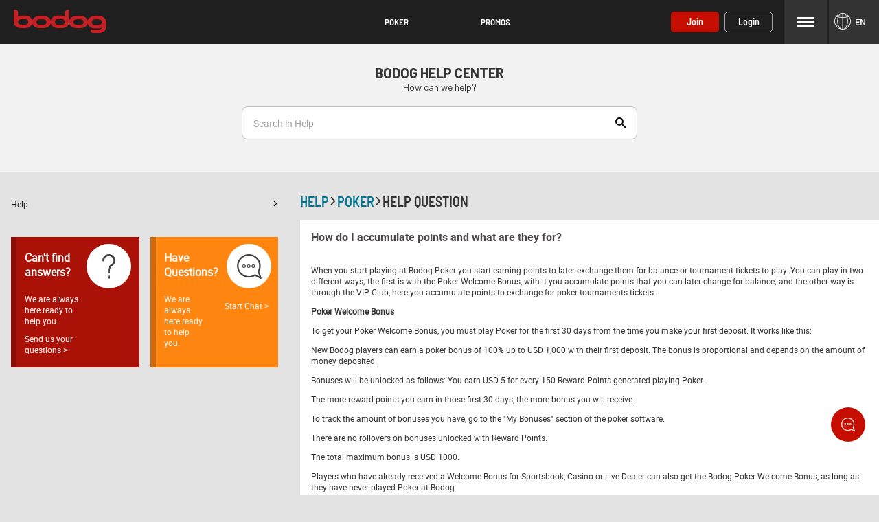

--- FILE ---
content_type: text/html; charset=utf-8
request_url: https://www.bodog.com/en/help/bodog-poker/accumulate-points
body_size: 23166
content:
<!DOCTYPE html><html lang="en" xml:lang="en" xmlns="http://www.w3.org/1999/xhtml"><head><link rel="preload" href="/assets/assets/fonts/roboto/robotoRegular.woff2" as="font" type="font/woff2" crossorigin="">
<link rel="preload" href="/assets/assets/fonts/roboto/robotoBold.woff2" as="font" type="font/woff2" crossorigin="">
     <meta charset="utf-8">
<link rel="stylesheet" type="text/css" href="/assets/css/bodoglatam-a7275a9f-3ebd-4c9e-bc1c-9fa6ca87554b.css">




<base href="/">
<meta name="viewport" content="width=device-width, initial-scale=1, maximum-scale=1, user-scalable=no">
<meta http-equiv="X-UA-Compatible" content="IE=edge">
<meta name="apple-mobile-web-app-capable" content="yes">
<link rel="apple-touch-startup-image" media="(device-width: 414px) and (device-height: 896px) and (-webkit-device-pixel-ratio: 3)" href="/content/favicons/apple-launch-1242x2688.png"> 
<link rel="apple-touch-startup-image" media="(device-width: 414px) and (device-height: 896px) and (-webkit-device-pixel-ratio: 2)" href="/content/favicons/apple-launch-828x1792.png"> 
<link rel="apple-touch-startup-image" media="(device-width: 375px) and (device-height: 812px) and (-webkit-device-pixel-ratio: 3)" href="/content/favicons/apple-launch-1125x2436.png"> 
<link rel="apple-touch-startup-image" media="(device-width: 414px) and (device-height: 736px) and (-webkit-device-pixel-ratio: 3)" href="/content/favicons/apple-launch-1242x2208.png"> 
<link rel="apple-touch-startup-image" media="(device-width: 375px) and (device-height: 667px) and (-webkit-device-pixel-ratio: 2)" href="/content/favicons/apple-launch-750x1334.png">
<link rel="apple-touch-startup-image" media="(device-width: 320px) and (device-height: 568px) and (-webkit-device-pixel-ratio: 2)" href="/content/favicons/apple-launch-640x1336.png">  
<link rel="apple-touch-startup-image" media="(device-width: 1024px) and (device-height: 1366px) and (-webkit-device-pixel-ratio: 2)" href="/content/favicons/apple-launch-2048x2732.png"> 
<link rel="apple-touch-startup-image" media="(device-width: 834px) and (device-height: 1194px) and (-webkit-device-pixel-ratio: 2)" href="/content/favicons/apple-launch-1668x2388.png"> 
<link rel="apple-touch-startup-image" media="(device-width: 834px) and (device-height: 1112px) and (-webkit-device-pixel-ratio: 2)" href="/content/favicons/apple-launch-1668x2224.png"> 
<link rel="apple-touch-startup-image" media="(device-width: 768px) and (device-height: 1024px) and (-webkit-device-pixel-ratio: 2)" href="/content/favicons/apple-launch-1536x2048.png">
<link rel="apple-touch-icon" sizes="57x57" href="/content/favicons/apple-icon-57x57.png">
<link rel="apple-touch-icon" sizes="60x60" href="/content/favicons/apple-icon-60x60.png">
<link rel="apple-touch-icon" sizes="72x72" href="/content/favicons/apple-icon-72x72.png">
<link rel="apple-touch-icon" sizes="76x76" href="/content/favicons/apple-icon-76x76.png">
<link rel="apple-touch-icon" sizes="114x114" href="/content/favicons/apple-icon-114x114.png">
<link rel="apple-touch-icon" sizes="120x120" href="/content/favicons/apple-icon-120x120.png">
<link rel="apple-touch-icon" sizes="144x144" href="/content/favicons/apple-icon-144x144.png">
<link rel="apple-touch-icon" sizes="152x152" href="/content/favicons/apple-icon-152x152.png">
<link rel="apple-touch-icon" sizes="180x180" href="/content/favicons/apple-icon-180x180.png">
<link rel="icon" type="image/png" sizes="192x192" href="/content/favicons/android-icon-192x192.png">
<link rel="icon" type="image/png" sizes="32x32" href="/content/favicons/favicon-32x32.png">
<link rel="icon" type="image/png" sizes="96x96" href="/content/favicons/favicon-96x96.png">
<link rel="icon" type="image/png" sizes="16x16" href="/content/favicons/favicon-16x16.png">
<link rel="manifest" href="/content/manifest.json">
<meta name="msapplication-TileColor" content="#000000">
<meta name="msapplication-TileImage" content="/content/favicons/ms-icon-144x144.png">
<meta name="theme-color" content="#000000">
<link rel="shortcut icon" href="/content/favicons/favicon.ico" type="image/vnd.microsoft.icon">
<title></title>

<style>
    /* Safari Desktop */
    @media screen and (min-width: 480px) and (max-width: 769px) {
        _:-webkit-full-screen:not(:root:root), carousel .img-container img.img-responsive:not(.ng-lazyloaded) {
            min-height: 307px;
        }

        _::-webkit-full-page-media, _:future, :root carousel .img-container img.img-responsive:not(.ng-lazyloaded) {
            min-height: 307px;
        }
    }

    /* Safari iPad */
    @media screen and (max-width: 480px) {
        _:-webkit-full-screen:not(:root:root), carousel.fullsize-carousel .img-container img.img-responsive:not(.ng-lazyloaded) {
            min-height: 188px;
        }

        _::-webkit-full-page-media, _:future, :root carousel.fullsize-carousel .img-container img.img-responsive:not(.ng-lazyloaded) {
            min-height: 188px;
        }
    }
    .lazyload:not([src]) {
        opacity: 0;
    }
    .lazyload[src],
    .lazyloaded[src] {
        opacity: 1;
        transition: opacity 300ms;
    }
</style>

<script type="application/ld+json">{ "@context": "http://schema.org", "@type": "BreadcrumbList",
            "itemListElement": [ { "@type": "ListItem", "position": 1,
            "item": { "@id": "https://www.bodog.com/en/help", "name": "Help" } },{ "@type": "ListItem", "position": 2,
            "item": { "@id": "https://www.bodog.com/en/help/bodog-poker", "name": "Bodog poker" } },{ "@type": "ListItem", "position": 3,
            "item": { "@id": "https://www.bodog.com/en/help/bodog-poker/accumulate-points", "name": "Accumulate points" } } ] }</script><style>[_nghost-server-side-render-c72]     bx-cashier #presetAmountTitle {
  color: gray;
  font-size: 1.17em;
}

[_nghost-server-side-render-c72]     bx-cashier .cs-amount {
  min-width: 160px;
}

[_nghost-server-side-render-c72]     bx-cashier .custom-checkbox label.btc-iagree-lbl, [_nghost-server-side-render-c72]     bx-cashier .custom-checkbox label.bch-iagree-lbl, [_nghost-server-side-render-c72]     bx-cashier .custom-checkbox label.white-text {
  color: inherit;
}

[_nghost-server-side-render-c72]     bx-cashier fieldset.withdrawal-fieldset-inline-text {
  margin-left: 0;
}

[_nghost-server-side-render-c72]     bx-cashier .cs-reduced-text {
  font-size: 0.9em;
}

[_nghost-server-side-render-c72]     bx-cashier .custom-separator.horizontal {
  color: #000;
}

[_nghost-server-side-render-c72]     bx-cashier .cs-payment-details-container {
  width: 100%;
}

[_nghost-server-side-render-c72]     bx-cashier .cs-payment-details-container .button-area {
  text-align: center;
}

[_nghost-server-side-render-c72]     bx-cashier .cs-payment-details-container .button-area button {
  float: none;
}

[_nghost-server-side-render-c72]     bx-cashier .cs-payment-details-container .cashier-button {
  float: none;
  width: 100%;
}

@media (min-width: 730px) {
  [_nghost-server-side-render-c72]     bx-cashier .cs-payment-details-container {
    max-width: 412px;
    margin: 0 auto;
  }
}

[_nghost-server-side-render-c72]     bx-cashier .first-deposit, [_nghost-server-side-render-c72]     bx-cashier .bank-registered {
  color: #368031;
}

[_nghost-server-side-render-c72]     bx-cashier .cs-payment-details-table-title {
  font-size: 1em;
  padding-left: 8px;
  display: block;
  text-align: left;
  font-weight: bold;
  margin-bottom: 8px;
  color: #000;
}

[_nghost-server-side-render-c72]     bx-cashier .cs-highlight-text {
  color: #000;
}

@media (min-width: 730px) {
  [_nghost-server-side-render-c72]     bx-cashier .bonus-area {
    order: -1;
  }
}

[_nghost-server-side-render-c72]     bx-cashier .btc-iagree-lbl, [_nghost-server-side-render-c72]     bx-cashier .bch-iagree-lbl {
  color: inherit;
}

[_nghost-server-side-render-c72]     bx-cashier .custom-menu.primary {
  color: #2b2b2b;
  background: #fff;
}

[_nghost-server-side-render-c72]     bx-cashier .custom-menu.primary li {
  background: #fff;
  border: solid 1px #c2c2c2;
}

[_nghost-server-side-render-c72]     bx-cashier .custom-menu.primary ul {
  background: #fff;
  border: solid 1px #c2c2c2;
}

[_nghost-server-side-render-c72]     bx-cashier .custom-menu.primary.options li {
  background: #fff;
  border: solid 1px #c2c2c2;
}

[_nghost-server-side-render-c72]     bx-cashier .howitworks-link {
  color: #e51977 !important;
}

[_nghost-server-side-render-c72]     bx-cashier .list-table-title {
  color: #2b2b2b;
}

[_nghost-server-side-render-c72]     bx-cashier .two-column-container {
  display: flex;
  flex-flow: row wrap;
  justify-content: space-between;
  background-color: #fff;
}

[_nghost-server-side-render-c72]     bx-cashier .two-column-container .left-panel {
  width: 100%;
  padding: 16px 32px;
}

[_nghost-server-side-render-c72]     bx-cashier .two-column-container .right-panel {
  width: 100%;
  margin-top: 15px;
  padding: 16px 32px;
}

[_nghost-server-side-render-c72]     bx-cashier .two-column-container .spaced-below {
  margin-bottom: 0;
}

[_nghost-server-side-render-c72]     bx-cashier .two-column-container .withdrawal-button {
  width: 100%;
  margin-top: 15px;
}

[_nghost-server-side-render-c72]     bx-cashier .two-column-container .pin-wrapper {
  margin-top: 3px;
}

[_nghost-server-side-render-c72]     bx-cashier #displayedAddress {
  color: grey;
}

[_nghost-server-side-render-c72]     bx-cashier .tooltip-popover-container .tooltip-popover-msg {
  z-index: 20;
}

[_nghost-server-side-render-c72]     bx-cashier .generic-withdrawal-grid {
  background-color: #fff;
  display: grid;
}

[_nghost-server-side-render-c72]     bx-cashier .generic-withdrawal-grid .form-field-50 {
  display: block;
  width: 100%;
  margin-bottom: 15px;
}

[_nghost-server-side-render-c72]     bx-cashier .generic-withdrawal-grid .left-panel {
  width: 100%;
  padding: 16px 32px;
}

[_nghost-server-side-render-c72]     bx-cashier .generic-withdrawal-grid .right-panel {
  width: 100%;
  margin-top: 15px;
  padding: 16px 32px;
}

[_nghost-server-side-render-c72]     bx-cashier .generic-withdrawal-grid .spaced-below {
  margin-bottom: 0;
}

[_nghost-server-side-render-c72]     bx-cashier .generic-withdrawal-grid .withdrawal-button {
  width: 100%;
  margin-top: 15px;
}

@media (min-width: 730px) {
  [_nghost-server-side-render-c72]     bx-cashier .two-column-container .left-panel {
    width: calc(50% - 5px);
  }
  [_nghost-server-side-render-c72]     bx-cashier .two-column-container .right-panel {
    width: calc(50% - 5px);
    margin-top: 0;
  }
  [_nghost-server-side-render-c72]     bx-cashier .generic-withdrawal-grid .left-panel {
    width: calc(100% - 10px);
  }
  [_nghost-server-side-render-c72]     bx-cashier .generic-withdrawal-grid .right-panel {
    width: calc(100% - 10px);
    margin-top: 0;
  }
}

[_nghost-server-side-render-c72]     bx-cashier bx-authorized-payment .more-info {
  display: none;
  background-color: #f2f2f2;
  line-height: 1;
  transition: all 100ms ease-in-out;
}

[_nghost-server-side-render-c72]     bx-cashier bx-authorized-payment .more-info + .active {
  display: table-row;
}

@media (max-width: 730px) {
  [_nghost-server-side-render-c72]     bx-cashier bx-authorized-payment .more-info .hidden-expanding-cell {
    padding: 0 0 0 10%;
  }
}

[_nghost-server-side-render-c72]     bx-cashier bx-authorized-payment .table-list {
  margin-top: -20px;
}

@media (min-width: 730px) {
  [_nghost-server-side-render-c72]     bx-cashier bx-authorized-payment .table-list {
    margin-top: -16px;
    width: calc(100% + 32px);
    margin-left: -16px;
  }
}

[_nghost-server-side-render-c72]     bx-cashier bx-authorized-payment .table-list .custom-link {
  text-transform: none !important;
}

[_nghost-server-side-render-c72]     bx-cashier bx-authorized-payment .table-list .table-expanded {
  width: 100%;
}

[_nghost-server-side-render-c72]     bx-cashier bx-authorized-payment .table-list .table-expanded tr:not(.additional-row) {
  border-top: solid 1px #d9d9d9;
}

[_nghost-server-side-render-c72]     bx-cashier bx-authorized-payment .table-list .table-expanded tr:first-of-type {
  border: none;
}

[_nghost-server-side-render-c72]     bx-cashier bx-authorized-payment .notification-container {
  padding: 0 0 20px;
  margin-top: -16px;
}

@media (max-width: 730px) {
  [_nghost-server-side-render-c72]     bx-cashier .cashier-button, [_nghost-server-side-render-c72]     bx-cashier .custom-notification {
    width: calc(100% - 3em);
    margin-left: 1.5em;
    margin-right: 1.5em;
    float: none;
  }
  [_nghost-server-side-render-c72]     bx-cashier .custom-menu.primary.options.payment-methods-list {
    margin-left: 0;
    margin-right: 0;
  }
  [_nghost-server-side-render-c72]     bx-cashier .custom-notification {
    margin-top: 15px;
  }
}

  .bg-overlay-color {
  background-color: #1f1f1f;
}

  .bg-color {
  background-color: #1f1f1f;
}

  .font-color {
  color: #ffffff;
}

  .modal-overlay.game-wrapper-overlay {
  background-color: #2b2b2b;
}

  .modal-overlay .game-wrapper-overlay-container .modal-header {
  border-bottom: solid 2px black;
}

  .game-wrapper-body .game-description {
  margin: 0px 8px 0 0px;
}

  .game-wrapper-body .game-iframe {
  height: 100%;
  width: 100%;
}

[_nghost-server-side-render-c72]     .bx-notification-container {
  position: fixed;
  top: 0px;
  width: 100%;
  overflow: hidden;
}

[_nghost-server-side-render-c72]     .navbar-wrapper.not-found {
  background: #ED0024;
}

[_nghost-server-side-render-c72]     .navbar-wrapper.blocked {
  background: #ED0024;
}

  img.ng-lazyloaded {
  animation: fadeIn 400ms linear;
  animation-play-state: running;
}

@keyframes fadeIn {
  0% {
    opacity: 0;
  }
  100% {
    opacity: 1;
  }
}

  bx-overlay .modal-overlay.dark-overlay   bx-bonus-selection .modal-body.modal-body-full-width {
  padding: 0;
}

[_nghost-server-side-render-c72]     bx-account-menu-cashier .modal-body .bonus-area bx-widget-bonus-list .h3-heading {
  padding: 10px 0 !important;
  font-weight: 600 !important;
}

[_nghost-server-side-render-c72]     div.bx-transaction-wrapper ul.inline-list {
  margin: 0 4%;
}

[_nghost-server-side-render-c72]     div.bx-transaction-wrapper ul.inline-list li.inline-item {
  width: 30.66%;
}

[_nghost-server-side-render-c72]     div.bx-transaction-type-filters {
  float: left;
  width: 100%;
  margin-top: 20px;
}

[_nghost-server-side-render-c72]     div.bx-transaction-type-filters ul.custom-tab.tertiary {
  background-color: #F2F2F2;
}

[_nghost-server-side-render-c72]     div.bx-transaction-type-filters ul.custom-tab.tertiary li {
  color: #2B2B2B;
  background-color: #F2F2F2;
  font-weight: 400;
  border-bottom: 2px solid #C2C2C2;
  text-align: left;
  padding: 9px 16px;
}

[_nghost-server-side-render-c72]     div.bx-transaction-type-filters ul.custom-tab.tertiary li:hover {
  color: #2B2B2B;
}

[_nghost-server-side-render-c72]     div.bx-transaction-type-filters ul.custom-tab.tertiary li.active {
  color: #2B2B2B;
  background-color: white;
  border-bottom: 2px solid  #808080;
}

[_nghost-server-side-render-c72]     div.bx-transaction-type-filters ul.custom-tab.tertiary:last-child:after {
  content: "";
  width: 100%;
  border-bottom: 2px solid #C2C2C2;
}

[_nghost-server-side-render-c72]     div.bx-transaction-subCategory-filter-content {
  float: left;
}

[_nghost-server-side-render-c72]     div.bx-transaction-subCategory-filter-content ul.custom-tab.tertiary {
  background-color: white;
}

[_nghost-server-side-render-c72]     div.bx-transaction-subCategory-filter-content ul.custom-tab.tertiary li {
  background-color: white;
  font-weight: 100;
  color: #E22521;
  padding: 10px;
}

[_nghost-server-side-render-c72]     div.bx-transaction-subCategory-filter-content ul.custom-tab.tertiary li.active {
  color: #333333;
}

[_nghost-server-side-render-c72]     div.bx-transaction-subCategory-filter-content ul.custom-tab.tertiary li:hover {
  color: #333333;
}

  .preview-notification .navbar-fixed-top {
  margin-top: 44px;
}

  .preview-notification .marketing-page-container {
  margin-top: 116px;
}

  .preview-notification bx-promotion-details-ch div.max-container {
  margin-top: 120px;
}</style><style>.preview-notification-bar[_ngcontent-server-side-render-c69] {
  position: fixed;
  z-index: 8;
  background: gray;
  width: 100%;
  top: 0; }

  .preview-indicator {
  border: 1px dashed red;
  border-left: 8px solid red; }</style><style>[_nghost-server-side-render-c71]     .bx-notification-container {
           z-index: 99999;
           height: 100%;
           left: 0px;
        }</style><style>[_nghost-server-side-render-c252] {
  display: block;
}

bx-footer[_ngcontent-server-side-render-c252] {
  display: block;
}

@media screen and (min-width: 769px) {
  bx-footer[_ngcontent-server-side-render-c252] {
    margin-top: 25px;
  }
}

.selectors-container[_ngcontent-server-side-render-c252] {
  display: flex;
  justify-content: center;
  margin-top: 15px;
}

div.top-container[_ngcontent-server-side-render-c252] {
  margin-top: -40px;
  padding-top: 40px;
}

@media screen and (min-width: 769px) {
  div.top-container[_ngcontent-server-side-render-c252] {
    margin-top: -62px;
    padding-top: 62px;
  }
}</style><style>main.content[_ngcontent-server-side-render-c243]:not(.first-time-visitor) {
  margin-top: 48px;
}

@media screen and (min-width: 769px) {
  main.content[_ngcontent-server-side-render-c243]:not(.first-time-visitor) {
    margin-top: 64px;
  }
}</style><link rel="canonical" href="https://www.bodogpoker.com/en/help/bodog-poker/accumulate-points"><meta name="robots" content="noindex, nofollow"><link rel="alternate" href="https://www.bodog.com/ajuda/bodog-poker/acumulo-pontos" hreflang="pt-BR"><link rel="alternate" href="https://www.bodog.com/ajuda/bodog-poker/acumulo-pontos" hreflang="pt"><link rel="alternate" href="https://www.bodog.com/en/help/bodog-poker/accumulate-points" hreflang="en"><link rel="alternate" href="https://www.bodog.com/es/ayuda/bodog-poker/acumulo-puntos" hreflang="es-AR"><link rel="alternate" href="https://www.bodog.com/es/ayuda/bodog-poker/acumulo-puntos" hreflang="es-MX"><link rel="alternate" href="https://www.bodog.com/es/ayuda/bodog-poker/acumulo-puntos" hreflang="es-PE"><link rel="alternate" href="https://www.bodog.com/es/ayuda/bodog-poker/acumulo-puntos" hreflang="es-VE"><link rel="alternate" href="https://www.bodog.com/es/ayuda/bodog-poker/acumulo-puntos" hreflang="es-CL"><link rel="alternate" href="https://www.bodog.com/es/ayuda/bodog-poker/acumulo-puntos" hreflang="es-CO"><link rel="alternate" href="https://www.bodog.com/es/ayuda/bodog-poker/acumulo-puntos" hreflang="es-PA"><link rel="alternate" href="https://www.bodog.com/es/ayuda/bodog-poker/acumulo-puntos" hreflang="es-EC"><link rel="alternate" href="https://www.bodog.com/es/ayuda/bodog-poker/acumulo-puntos" hreflang="es"><link rel="alternate" href="https://www.bodog.com/ajuda/bodog-poker/acumulo-pontos" hreflang="x-default"><meta name="seobility" content="6326bf5c1a1641e6ccd797238862fbda"><style>.navbar-fixed-top[_ngcontent-server-side-render-c216] {
  height: 64px;
  animation: none;
  z-index: 10;
}

.navbar-fixed-top[_ngcontent-server-side-render-c216]   bx-header-unlogged-actions[_ngcontent-server-side-render-c216] {
  display: inherit;
}

.navbar-fixed-top[_ngcontent-server-side-render-c216]   .overlay[_ngcontent-server-side-render-c216] {
  position: fixed;
  left: 0;
  right: 0;
  top: 0;
  bottom: -50vh;
  background-color: rgba(0, 0, 0, 0.6);
  z-index: -2;
}

.navbar-fixed-top[_ngcontent-server-side-render-c216]   .custom-tab.tertiary.channel[_ngcontent-server-side-render-c216] {
  overflow: hidden;
}

@media only screen and (min-width: 320px) and (max-width: 769px) {
  .menu-hidden[_ngcontent-server-side-render-c216] {
    visibility: hidden;
  }
  div.navbar-fixed-top[_ngcontent-server-side-render-c216] {
    height: 48px;
    padding-bottom: 0px;
  }
}</style><style>.menu-btn[_ngcontent-server-side-render-c202] {
  position: relative;
  z-index: 10;
}</style><style>div.modal-content .custom-form-helper div.bx-account-menu-subcontent .modal-body .custom-dropdown.custom-field input:disabled.date + label {
  background-color: #ffffff;
  border-color: rgba(163, 163, 163, 0.3);
  color: #c2c2c2; }

  div.modal-content .custom-form-helper div.bx-account-menu-subcontent .modal-body .custom-dropdown.custom-field input:disabled.date {
  color: #c2c2c2; }

  .custom-dropdown i.date.icon.icon-arrow.icon-arrow-down {
  font-size: 8px;
  color: #040404; }

  .custom-dropdown i.date.icon.icon-arrow.icon-arrow-down.disabled {
    color: #c2c2c2; }

  div.modal-content .custom-form-helper div.bx-account-menu-subcontent .modal-body .custom-dropdown.custom-field input:disabled {
  -webkit-text-fill-color: #c2c2c2;
  -webkit-opacity: 1;
  color: #c2c2c2; }</style><style>[_nghost-server-side-render-c267] {display: block}</style><style>[_nghost-server-side-render-c268]     div.section-1x1 {
  max-width: 50%; }

.menu-question-container[_ngcontent-server-side-render-c268] {
  margin-top: 16px; }

@media only screen and (max-width: 769px) {
  [_nghost-server-side-render-c268]     .small-banner-container {
    margin-top: 8px; } }</style><style>.component-header[_ngcontent-server-side-render-c137] {
  padding: 0 0 16px; }</style><style>
                #bx-invisible-recaptcha .grecaptcha-badge {
                    display: block;
                }
                .grecaptcha-badge {
                    display: none;
                }</style><script type="application/ld+json">{"@context":"https://schema.org","@type":"FAQPage","mainEntity":[{"@context":"https://schema.org","@type":"Question","name":"How do I accumulate points and what are they for?","url":"https://www.bodogpoker.com/en/help/bodog-poker/accumulate-points","acceptedAnswer":{"@context":"https://schema.org","@type":"Answer","text":"When you start playing at Bodog Poker you start earning points to later exchange them for balance or tournament tickets to play. You can play in two different ways; the first is with the Poker Welcome Bonus, with it you accumulate points that you can later change for balance; and the other way is through the VIP Club, here you accumulate points to exchange for poker tournaments tickets. Poker Welcome Bonus To get your Poker Welcome Bonus, you must play Poker for the first 30 days from the time you make your first deposit. It works like this: New Bodog players can earn a poker bonus of 100% up to USD 1,000 with their first deposit. The bonus is proportional and depends on the amount of money deposited. Bonuses will be unlocked as follows: You earn USD 5 for every 150 Reward Points generated playing Poker. The more reward points you earn in those first 30 days, the more bonus you will receive. To track the amount of bonuses you have, go to the \"My Bonuses\" section of the poker software. There are no rollovers on bonuses unlocked with Reward Points. The total maximum bonus is USD 1000. Players who have already received a Welcome Bonus for Sportsbook, Casino or Live Dealer can also get the Bodog Poker Welcome Bonus, as long as they have never played Poker at Bodog. The bonus can only be awarded once per user. The bonus is valid only for the FIRST DEPOSIT. To obtain"}}]}</script><script type="application/ld+json">{"@context":"https://schema.org","@type":"Organization","name":"Bodog","url":"https://www.bodog.com/en","logo":"https://www.bodog.com/content/images/sd_logo_bodog.png","description":"Bodog is your online entertainment site. Enjoy the best poker experience and much more. 【 Sign up today and start playing now 】","areaServed":["Puerto Rico","Haiti","Suriname","Guyana","Saint Martin","Antigua and Barbuda","Belize","Dominica","Trinidad and Tobago","Saint Vincent and the Grenadines","Barbados","Jamaica","Bahamas","Turks and Caicos Islands","Montserrat","Guadalupe","Martinica","Santa Lucia","Grenada","Anguila","Cayman Islands"],"knowsLanguage":["EN"],"sameAs":null}</script><script type="application/ld+json">{"@context":"https://schema.org","@type":"WebPage","name":"","url":"https://www.bodogpoker.com/en/help/bodog-poker/accumulate-points","description":"","publisher":{"@context":"https://schema.org","@type":"Organization","name":"Bodog","url":"https://www.bodog.com/en","logo":null,"description":null,"areaServed":null,"knowsLanguage":null,"sameAs":null}}</script></head>
    <body class="icons-split no-touch">
    
    <bx-site _nghost-sc64="" ng-version="12.2.16" _nghost-server-side-render-c72="">
        <bx-preview-notification _ngcontent-server-side-render-c72="" _nghost-server-side-render-c69="">
        <!---->
    </bx-preview-notification>
        <bx-toast-notification _ngcontent-server-side-render-c72="" _nghost-server-side-render-c71="">
        <!---->
    </bx-toast-notification>
        <router-outlet _ngcontent-server-side-render-c72=""></router-outlet><ng-component _nghost-server-side-render-c252="">
        <bx-header _ngcontent-server-side-render-c252=""></bx-header><bx-header-ch _nghost-server-side-render-c216="">
        <div _ngcontent-server-side-render-c216="" class="navbar-wrapper navbar-fixed-top">
            <nav _ngcontent-server-side-render-c216="" class="navbar max-container">
                <bx-header-logo _ngcontent-server-side-render-c216="" class="brand-logo">
        <a routerlink="/" href="/en">
            <img bximage="" class="img-large lazyloaded" alt="Bodog" data-src="/content/images/logo_main_ca_latam.svg" src="/content/images/logo_main_ca_latam.svg">
            <!---->
        </a>
    </bx-header-logo>
                <ul _ngcontent-server-side-render-c216="" class="custom-tab tertiary channel">
                    <li _ngcontent-server-side-render-c216="" role="button" routerlinkactive="active">
                        <a _ngcontent-server-side-render-c216="" bxhidebysubdivision="" class="channel-item" title="Poker" href="/en/poker">
                            Poker
                        </a>
                    </li><li _ngcontent-server-side-render-c216="" role="button" routerlinkactive="active">
                        <a _ngcontent-server-side-render-c216="" bxhidebysubdivision="" class="channel-item" title="Promos" href="/en/promotions">
                            Promos
                        </a>
                    </li><!---->
                </ul>
                <aside _ngcontent-server-side-render-c216="" class="user-info">
                    <div _ngcontent-server-side-render-c216="" class="login-container">
                        <bx-header-unlogged-actions _ngcontent-server-side-render-c216="" waiting-for-files-to-load="success!" style="visibility: inherit;">
        <a role="button" id="headerUnloggedJoin" class="custom-cta cta-small primary" href="/en/help/bodog-poker/accumulate-points?overlay=join">Join</a><!---->
        <a role="button" id="headerUnloggedLogin" class="custom-cta cta-small tertiary inverse" href="/en/help/bodog-poker/accumulate-points?overlay=login">Login</a>
    </bx-header-unlogged-actions>
                    </div><!---->

                    <bx-header-nav-menu-ch _ngcontent-server-side-render-c216="" _nghost-server-side-render-c202="">
        <button _ngcontent-server-side-render-c202="" class="menu-btn">
            <i _ngcontent-server-side-render-c202="" class="icon icon-menu"></i>
            Menu
        </button>
    </bx-header-nav-menu-ch><!---->
                    <!---->
                    <bx-lang-select _ngcontent-server-side-render-c216="">
        <bx-dropdown type="button" prefixiconclass="icon icon-global" valueproperty="code" displayproperty="label" _nghost-server-side-render-c64="">
        <figure _ngcontent-server-side-render-c64="" class="custom-dropdown lang-selector">
            <!---->
            <!---->
            <!---->
            <label _ngcontent-server-side-render-c64="" for="y3pxxk">
                <i _ngcontent-server-side-render-c64="" class="icon icon-global"></i><!---->
                <!---->
                <span _ngcontent-server-side-render-c64="">EN</span><!---->
                <!---->
            </label>
            <ul _ngcontent-server-side-render-c64="" class="custom-droplist" role="list" style="display: none;">
                <li _ngcontent-server-side-render-c64="" listitem="listitem">
                    <!---->
                    <a _ngcontent-server-side-render-c64="" href="/ajuda/bodog-poker/acumulo-pontos">Português</a><!---->
                    <!---->
                </li><li _ngcontent-server-side-render-c64="" listitem="listitem">
                    <!---->
                    <a _ngcontent-server-side-render-c64="" href="/es/ayuda/bodog-poker/acumulo-puntos">Español</a><!---->
                    <!---->
                </li><li _ngcontent-server-side-render-c64="" listitem="listitem" class="active">
                    <!---->
                    <!---->
                    English<!----><!---->
                </li><!---->
            </ul>
            <!---->
        </figure>
        <!---->
    </bx-dropdown><!---->
    </bx-lang-select><!---->
                </aside>
            <style type="text/css" id="style-override">
    
    .custom-badge.primary {
        top: 0 !important;
        border-radius: 0px 4px 4px 0 !important;
    }
    
    
    
    @media (max-width: 900px){
    
    
    body .navbar .custom-tab.tertiary.channel li {
        padding: 20px 0 !important;
    }
    
        button.account-balance.menu-btn{
            font-size: 16px;
        }
    
        .custom-tab.channel a {
            display: grid;
        }
    
        ul.custom-tab.tertiary.channel li{
            max-width: 20%;
        }
    
        ul.custom-tab.tertiary.channel li a {
            font-size: 12px;
            padding: 8px 0 !important;
        }
    
        ul.custom-tab.tertiary.channel li a:before {
            font-size: 24px;
            text-transform: none;
            -webkit-font-smoothing: antialiased;
            font-weight: 400;
            padding-bottom: 7px;
        }
    
    
    
        body .marketing-page-container {
            margin-top: 114px;
        }
    }
    
    
      body .custom-tab.tertiary.channel li {
          font-weight: bold !important;
          text-transform: uppercase !important;
          min-width: 0 !important;
          border-radius: 5px;
          padding: 2px 6px;
      }
      
      body .navbar-fixed-top .navbar .brand-logo a img {
              max-height: 34px;
              height: 34px;
          }
      
          @media (min-width: 1401px) {
              body .navbar-fixed-top .navbar .brand-logo {
                  margin-right: 240px;
              }
          }
          
          @media (max-width: 1400px) {
              body .navbar-fixed-top .navbar .brand-logo {
                  margin-right: 220px;
              }
          }
          
          @media (max-width: 1350px) {
              body .navbar-fixed-top .navbar .brand-logo {
                  margin-right: 200px;
              }
          }
          
          @media (max-width: 1300px) {
              body .navbar-fixed-top .navbar .brand-logo {
                  margin-right: 170px;
              }
          }
          
          @media (max-width: 1250px) {
              body .navbar-fixed-top .navbar .brand-logo {
                  margin-right: 0;
              }
          }
          
          @media (max-width: 1000px) {
              body .navbar-fixed-top .navbar .brand-logo a img {
                  max-height: 24px !important;
                  height: 24px !important;
              }
          }
          
          @media (max-width: 500px) {
              body .navbar-fixed-top .navbar .brand-logo a img {
                  max-height: 16px !important;
                  height: 16px !important;
              }
          }
      
          body .navbar-fixed-top .primary {
              font-weight: bold !important;
              border-radius: 5px !important;
              text-transform: capitalize !important;
          }
      
          body .navbar-fixed-top .tertiary.inverse {
              font-weight: lighter !important;
              text-transform: capitalize !important;
          }
      
          body .custom-tab.tertiary.channel li a {
              padding: 8px 1px !important;
          }
      
        body .custom-tab.tertiary.channel li {
              font-weight: bold !important;
              text-transform: uppercase !important;
              min-width: 0 !important;
              border-radius: 5px;
              padding: 2px 6px;
          }
          
      
          
          body .custom-tab.tertiary.channel li:not(:first-of-type) {
              border-left: none !important;
          }
      
          @media (min-width: 1401px) {
              body .custom-tab.tertiary.channel li {
                  font-size: 1.4em;
              }
          }
          
          @media (max-width: 1400px) {
              body .custom-tab.tertiary.channel li {
                  font-size: 1.2em;
              }
          }
          
          @media (max-width: 1300px) {
              body .custom-tab.tertiary.channel li {
                  font-size: 1.1em;
              }
          }
          
          @media (max-width: 1200px) {
              body .custom-tab.tertiary.channel li {
                  font-size: 1.0em;
              }
          }
          
          @media (max-width: 900px) {
              body .custom-tab.tertiary.channel li {
                  font-size: .95em;
                  padding: 3px 0 !important;
                  border-width: 2px 0 !important;
                  flex-grow: 1 !important;
                  border: solid 1px #404040 !important;
                  border-radius: 0 !important;
              }
          }
          
          @media (max-width: 400px) {
              body .custom-tab.tertiary.channel li {
                  font-size: .85em;
                  padding: 3px 0;
              }
          }
      
      
      </style></nav>

            <bx-header-user-menu-ch _ngcontent-server-side-render-c216="">
        <div class="menu-overlay-container max-container nav-menu-hidden">

                <div class="nav-menu-elements">

                    <ul class="custom-tab tab-menu red-top-border">
                      <li title="Poker">
                        <a bxhidebysubdivision="" class="static-btn" href="/en/poker">
                          <i class="icon icon-poker static-icon"></i>
                          <span class="static-title">Poker</span>
                        </a>
                      </li><li title="Promos">
                        <a bxhidebysubdivision="" class="static-btn" href="/en/promotions">
                          <i class="icon icon-promos static-icon"></i>
                          <span class="static-title">Promos</span>
                        </a>
                      </li><!---->
                    </ul><!---->

                    <div>
                        <!---->
                    </div><!---->

                    <ul class="custom-menu primary">
                      <li role="button">
                        
                          <a bxhidebysubdivision="" href="/en/bodogers-intro" target="_self">
                            Bodogers
                           </a>
                        <!---->
                        <!---->
                        <!---->
                        <i class="icon icon-arrow-next"></i>
                      </li><li role="button" class="active">
                        
                          <a bxhidebysubdivision="" href="/en/help" target="_self">
                            Help
                           </a>
                        <!---->
                        <!---->
                        <!---->
                        <i class="icon icon-arrow-next"></i>
                      </li><li role="button">
                        
                          <a bxhidebysubdivision="" href="/en/prize-wheel" target="_self">
                            Prize Wheel
                           </a>
                        <!---->
                        <!---->
                        <!---->
                        <i class="icon icon-arrow-next"></i>
                      </li><!---->
                    </ul>
                </div>
                <div class="nav-menu-overlay"></div>
            </div>
    </bx-header-user-menu-ch>

        </div>
    </bx-header-ch><!---->
        <div _ngcontent-server-side-render-c252="" bxdynamicdataload="" class="top-container">
            <router-outlet _ngcontent-server-side-render-c252=""></router-outlet><bx-tertiary _nghost-server-side-render-c243="">
        <main _ngcontent-server-side-render-c243="" class="content">
            <router-outlet _ngcontent-server-side-render-c243=""></router-outlet><bx-feature-flag-page-switcher>
        <bx-dynamic-loader-component></bx-dynamic-loader-component><bx-help-page>
        <div data-dynamic-element="dynamicElement" class="bx-help-page">
            <bx-help-header>
        <div class="help-search-header-container">
            <bx-content-block _nghost-server-side-render-c137="">
        <div _ngcontent-server-side-render-c137="" data-dynamic-element="dynamicElement" bxhidebysubdivision="" class="content-block">
            <!---->
            <div _ngcontent-server-side-render-c137="" class="max-container">
                <!---->
                <div _ngcontent-server-side-render-c137="" anchorlinkshandler="" class="content-wrapper"><div class="rich-text-body-content" data-version="v2">
<style> 

.search-dropdown-label {
background-color: transparent !important;
}

.search-navbar {
background-color: transparent !important;
}

.custom-field.search-input .search-btn .icon {
font-size: 15px !important;
}

.help-header-search .custom-field.search-input.search-slide.active .search-btn {
background-color: white !important;
}

.help-search-header-container {
background-color: #F2F2F2 !important;
}

.help-text-container {
color: #333333;
text-align: center;
padding-top: 30px;
font-family: 'Barlow', sans-serif !important;
width:100%;
}

.help-text-title {
font-size: 20px;
font-weight: bold;
font-family: 'Barlow', sans-serif !important;
}

.help-text-subtitle {
font-size: 14px;
font-family: 'Barlow', sans-serif !important;
}

.help-text-link {
text-decoration: none;
color: #333333;
text-transform: uppercase;
font-family: 'Barlow', sans-serif !important;
}

</style>
<div class="help-text-container">
<div class="help-text-title"><a class="help-text-link" href="https://www.bodogpoker.com/en/help" rel="noopener">Bodog Help Center</a></div>
<div class="help-text-subtitle">How can we help?</div>
</div>
</div></div><!---->
            </div><!---->
        </div><!---->
    </bx-content-block><!---->
            <div class="help-header-search">
                <bx-help-search-input _nghost-server-side-render-c267="" waiting-for-files-to-load="success!" style="visibility: inherit;">
        <div _ngcontent-server-side-render-c267="" class="search-navbar">
            <form _ngcontent-server-side-render-c267="" novalidate="" class="custom-field small-field custom-dropdown ng-untouched ng-pristine ng-valid">
                <input _ngcontent-server-side-render-c267="" name="searchInput" type="text" autocomplete="off" class="ng-untouched ng-pristine ng-valid" placeholder="Search in Help">
                <label _ngcontent-server-side-render-c267="" for="searchInput"></label>
                <button _ngcontent-server-side-render-c267="" type="button" class="clear-btn">Clear
                    <i _ngcontent-server-side-render-c267="" class="icon icon-close"></i>
                </button>
                <button _ngcontent-server-side-render-c267="" type="button" class="search-btn">Show
                    <i _ngcontent-server-side-render-c267="" class="icon icon-search"></i>
                </button>
                <ul _ngcontent-server-side-render-c267="" role="list" class="custom-droplist">
                    <!---->
                </ul>
            </form>
        </div>
    </bx-help-search-input>
            </div>
        </div>
    </bx-help-header>
            <div class="smart-contacts max-container bx-tertiary-menu-container">
                <div class="modal-content modal-medium">
                    <div class="bx-tertiary-wrapper">
                        <div class="bx-tertiary-menu-nav bx-smart-contact-design">
                            <bx-tertiary-menu-navigation>
        <div>
            <section bxtranslatepath="">
                <div class="tertiary-container">
                    <!---->
                    <ul class="custom-menu primary">
                        <li role="button" class="active">
                            <a href="/en/help">
                            Help
                            <i class="icon icon-arrow-next"></i><!----></a>
                        </li><!---->
                    </ul>
                    <bx-tertiary-menu-question _nghost-server-side-render-c268="">
        <div _ngcontent-server-side-render-c268="" class="menu-question-container">
            <bx-section _ngcontent-server-side-render-c268="">
        <div bxhidebysubdivision="" class="max-container bx-section-container">
            <!---->
            <div class="section-container">
                <div class="section-item section-1x1">
                    <!---->
                    <bx-content-block _nghost-server-side-render-c137="" class="section-1x1">
        <div _ngcontent-server-side-render-c137="" data-dynamic-element="dynamicElement" bxhidebysubdivision="" class="content-block">
            <!---->
            <div _ngcontent-server-side-render-c137="" class="max-container">
                <!---->
                <div _ngcontent-server-side-render-c137="" anchorlinkshandler="" class="content-wrapper"><div class="rich-text-body-content" data-version="v2">
<style> #cmsContent .content-banner-box { box-shadow: inset 8px 0 0 0 rgba(0, 0, 0, 0.2); overflow-x: hidden; overflow-y: hidden; } #cmsContent .content-banner-small { background-color: #aa1207; height: 190px; } #cmsContent .content-banner-top { padding-left: 10px; } #cmsContent .content-banner-text { color: #ffffff; text-overflow: ellipsis; overflow: hidden; } #cmsContent .content-banner-title-text { font-weight: 900; font-size: 1.3em; padding: 20px 0px 20px 10px !important; } #cmsContent .content-banner-title { height: 35%; } #cmsContent .content-banner-content { padding: 0px 20px 0px 10px !important; } #cmsContent .content-banner-link { padding: 10px 0px 0px 10px !important; text-decoration: none; } #cmsContent .content-banner-link a { text-decoration: none; color: #ffffff; } #cmsContent .icon::before { position: absolute; top: 50%; left: 50%; display: block; -webkit-transform: translate(-50%, -50%); transform: translate(-50%, -50%); } #cmsContent .col-1-5 { width: 20%; } #cmsContent .col-2-5 { width: 40%; position:relative; } #cmsContent .col-3-5 { width: 60%; } #cmsContent .col-4-5 { width: 80%; } #cmsContent .icon { position: absolute; display: block; font-size: 3em; border-radius: 50%; margin: 10px 0px 0px 0px; height: 65px; width: 65px; right:17%; } #cmsContent .icon-color { color: #404040; background-color: #fff; } @media screen and (min-width: 769px) { #cmsContent .col-size { width: 65%; } } @media screen and (max-width: 769px) { #cmsContent .col-size { width: 100%; } } </style>
<div id="cmsContent">
<div class="content-banner-small content-banner-top content-banner-box" style="background-color: #aa1207;">
<div class="content-banner-title">
<div class="col-3-5 content-banner-title-text content-banner-text">Can't find answers?</div>
<div class="col-2-5">
<div style="display: none;">&nbsp;</div>
<i class="icon icon-color icon-general"></i></div>
</div>
<div class="col-size content-banner-content content-banner-text">We are always here ready to help you.</div>
<div class="col-size content-banner-link content-banner-text"><a href="https://www.bodogpoker.com/en/contact-us" rel="noopener">Send us your questions &gt;</a></div>
</div>
</div>
</div></div><!---->
            </div><!---->
        </div><!---->
    </bx-content-block><!---->
                    <!---->
                </div><div class="section-item section-1x1">
                    <!---->
                    <bx-content-block _nghost-server-side-render-c137="" class="section-1x1">
        <div _ngcontent-server-side-render-c137="" data-dynamic-element="dynamicElement" bxhidebysubdivision="" class="content-block">
            <!---->
            <div _ngcontent-server-side-render-c137="" class="max-container">
                <div _ngcontent-server-side-render-c137="" bxlivechathandler="" anchorlinkshandler="" class="content-wrapper"><div class="rich-text-body-content" data-version="v2">
<div class="rich-text-body-content">
<style> .bx-content-block .content-banner-box {
     box-shadow: inset 8px 0 0 0 rgba(0, 0, 0, 0.2);
     overflow-x: hidden;
     overflow-y: hidden;
}
 .bx-content-block .content-banner-small {
     background-color: #ff8511;
     height: 190px;
}
 .bx-content-block .content-banner-top {
     padding-left: 10px;
}
 .bx-content-block .content-banner-text {
     color: #ffffff;
     text-overflow: ellipsis;
     overflow: hidden;
}
 .bx-content-block .content-banner-title-text {
     font-weight: 900;
     font-size: 1.3em;
     padding: 20px 0px 20px 10px !important;
}
 .bx-content-block .content-banner-title {
     height: 35%;
}
 .bx-content-block .content-banner-content {
     padding: 0px 20px 0px 10px !important;
}
 .bx-content-block .content-banner-link {
     padding: 10px 0px 0px 10px !important;
     text-decoration: none;
}
 .bx-content-block .content-banner-link a {
     text-decoration: none;
     color: #ffffff;
}
 .bx-content-block .icon::before {
     position: absolute;
     top: 50%;
     left: 50%;
     display: block;
     -webkit-transform: translate(-50%, -50%);
     transform: translate(-50%, -50%);
}
 .bx-content-block .col-1-5 {
     width: 20%;
}
 .bx-content-block .col-2-5 {
     width: 40%;
}
 .bx-content-block .col-3-5 {
     width: 60%;
}
 .bx-content-block .col-4-5 {
     width: 80%;
}
 .bx-content-block .icon {
     position: relative;
     display: block;
     font-size: 3em;
     border-radius: 50%;
     margin: 10px 0px 0px 0px;
     height: 65px;
     width: 65px;
}
 .bx-content-block .icon-color {
     color: #404040;
     background-color: #fff;
     float:right;
}
 @media screen and (min-width: 769px) {
     .bx-content-block .col-size {
         width: 50%;
         max-width: 50%;
    }
}
 @media screen and (max-width: 769px) {
     .bx-content-block .icon-color {
         background-color: inherit;
         color: #fff;
         float: right;
    }
     .bx-content-block .col-size {
         width: 50%;
    }
}
 </style>
<div class="bx-content-block">
<div class="content-banner-small content-banner-top content-banner-box" style="background-color: #ff8511;">
<div class="content-banner-title">
<div class="col-3-5 content-banner-title-text content-banner-text">Have Questions?</div>
<div class="col-2-5">
<div style="display: none;">&nbsp;</div>
<i class="icon icon-color icon-contact"></i></div>
</div>
<div class="col-size content-banner-content content-banner-text">We are always here ready to help you.</div>
<div class="col-size content-banner-link content-banner-text"><a href="https://www.bodogpoker.com/en/" data-openlivechat="" rel="noopener">Start Chat &gt;</a></div>
</div>
</div>
</div>
</div></div><!---->
                <!---->
            </div><!---->
        </div><!---->
    </bx-content-block><!---->
                    <!---->
                </div><!---->
            </div>
        </div>
    </bx-section>
        </div>
    </bx-tertiary-menu-question><!---->
                </div>
            </section>
        </div>
    </bx-tertiary-menu-navigation>
                        </div><!---->
                        <div class="bx-tertiary-menu-subcontent">
                            <router-outlet routerlink="/" tabindex="0">
                            </router-outlet><bx-tertiary-menu-help-page>
        <div class="help-header-container">
            <div class="max-container help-breadcrumb">
                <bx-breadcrumb class="breadcrumbContainer">
        <div class="breadcrumb">
            <a class="breadcrumb-link" href="/en/help/bodog-poker">
                <i class="icon icon-arrow-back"></i>
            </a>
            <a href="/en/help">Help<i class="icon icon-arrow-next"></i></a>
        </div><div class="breadcrumb">
            <a class="breadcrumb-link" href="/en/help/bodog-poker">
                <i class="icon icon-arrow-back"></i>
            </a>
            <a href="/en/help/bodog-poker">Poker<i class="icon icon-arrow-next"></i></a>
        </div><div class="breadcrumb">
            <a class="breadcrumb-link" href="/en/help/bodog-poker">
                <i class="icon icon-arrow-back"></i>
            </a>
            <a href="/en/help/bodog-poker/accumulate-points">Help Question<i class="icon icon-arrow-next"></i></a>
        </div><!---->
    </bx-breadcrumb>
            </div>
            <!---->
        </div>
        <main>
            <div class="max-container">
                <section class="modal-body help-content modal-menu-body smart-contacts">
                    <h1 role="heading" class="h3-heading help-title">How do I accumulate points and what are they for?</h1><!---->
                    <div><div class="rich-text-body-content" data-version="v2">
<style>
    .fuente {
        font-size: 14px;
    }

    .lazyloaded {
        max-width: 100%;
    }
</style>
<p>When you start playing at Bodog Poker you start earning points to later exchange them for balance or tournament tickets to play. You can play in two different ways; the first is with the Poker Welcome Bonus, with it you accumulate points that you can later change for balance; and the other way is through the VIP Club, here you accumulate points to exchange for poker tournaments tickets.</p>
<p><strong>Poker Welcome Bonus</strong></p>
<p>To get your Poker Welcome Bonus, you must play Poker for the first 30 days from the time you make your first deposit. It works like this:</p>
<p>New Bodog players can earn a poker bonus of 100% up to USD 1,000 with their first deposit. The bonus is proportional and depends on the amount of money deposited.</p>
<p>Bonuses will be unlocked as follows: You earn USD 5 for every 150 Reward Points generated playing Poker.</p>
<p>The more reward points you earn in those first 30 days, the more bonus you will receive.</p>
<p>To track the amount of bonuses you have, go to the "My Bonuses" section of the poker software.</p>
<p>There are no rollovers on bonuses unlocked with Reward Points.</p>
<p>The total maximum bonus is USD 1000.</p>
<p>Players who have already received a Welcome Bonus for Sportsbook, Casino or Live Dealer can also get the Bodog Poker Welcome Bonus, as long as they have never played Poker at Bodog.</p>
<p>The bonus can only be awarded once per user.</p>
<p>The bonus is valid only for the FIRST DEPOSIT.</p>
<p>To obtain the bonus, the user must select it within the Bonus Panel when making their deposit.</p>
<p>The Bodog Poker Welcome Promotion is valid for Latin America.</p>
<p>All promotions are subject to the general terms of use of the Bodog Terms and Conditions.</p>
<p><strong>Poker Welcome Bonus Reward Points</strong></p>
<p>Cash Games: for every 1 rake dollar there’s 15 Reward Points.</p>
<p>Tournaments: for every 1 fee dollar there’s 15 Reward Points.</p>
<p>Jackpot Sit &amp; Go: for every buy-in dollar there’s 1.5 Reward Points.</p>
<p><strong>VIP CLUB</strong></p>
<p>The VIP Club is a program designed for you. From the moment you start playing, you accumulate points that can be converted into bonuses for Sports / Casino or tickets to play at Poker.</p>
<p>As your points increase, you can become a Gold, Black or Prime member and unlock more and more rewards. You can even become part of the exclusive Private Club.</p>
<p><strong>Earn rewards in your own way</strong></p>
<p><strong>Get new points</strong></p>
<p>Stay focus on the game and we’ll take care of the rewards.</p>
<p><strong>Reward Points</strong></p>
<p>Earn reward points and redeem them for prizes whenever you want.</p>
<p><img class="lazyloaded" src="https://www.bodog.com/cms/BDG/fQAUqVQSTlCVI8Gk1zW21w//img help.png"></p>
<p>When you accumulate points, you can redeem them for tournament tickets at Poker. Look how easy it is:</p>
<ol>
<li>Go to the Bonus section of your account.</li>
</ol>
<p><img class="lazyloaded" src="https://www.bodog.com/cms/BDG/OO3EnBw3SZyS15UUVTpjdg//img help.png2.png"></p>
<ol start="2">
<li>Go to "Poker Offers" to see the available tournament tickets.</li>
</ol>
<p><img class="lazyloaded" src="https://www.bodog.com/cms/BDG/2bI5ieXEQaiaSrGzpAHtkw//img help.png3.png"></p>
<ol start="3">
<li>Look at the list of currently available tournaments and choose the one you like best.</li>
</ol>
<p><img class="lazyloaded" src="https://www.bodog.com/cms/BDG/StkdpO1DSqu+zwHRTh3w/Q//img help.png4.png"></p>
<p>* Illustrative point values, point amounts may be altered. Please be sure to check the amount of sale points in your account.</p>
</div></div>

                    <div class="smart-contact-methods">
                        <bx-smart-contact waiting-for-files-to-load="success!" style="visibility: inherit;">
        
            <div class="question-container">
                <p> Did you find what you are looking for? </p>
                <div class="option-container">
                    <div class="main-question-options">
                        <button type="button">Yes</button>
                        <button type="button">No</button>
                    </div><!---->
                    <!---->
                </div>
            </div><!---->

            <!---->
        <!----><!---->
    </bx-smart-contact><!---->
                    </div><!---->
                </section>
                <!---->
            </div>
        </main>
        </bx-tertiary-menu-help-page><!---->
                        </div>
                    </div>
                </div>
            </div>
        </div>
    </bx-help-page><!----><!----></bx-feature-flag-page-switcher><!---->
        </main>
    </bx-tertiary><!---->
        </div>
        <div _ngcontent-server-side-render-c252="" bxfootervisible="" style="visibility: visible;">
            <bx-footer _ngcontent-server-side-render-c252="">
        <footer class="footer-links">
            <bx-marketing-page>
        <div>
            
                <bx-dynamic-loader-component></bx-dynamic-loader-component><bx-content-block _nghost-server-side-render-c137="">
        <div _ngcontent-server-side-render-c137="" data-dynamic-element="dynamicElement" bxhidebysubdivision="" class="content-block">
            <!---->
            <div _ngcontent-server-side-render-c137="" class="max-container">
                <!---->
                <div _ngcontent-server-side-render-c137="" anchorlinkshandler="" class="content-wrapper"><div class="rich-text-body-content" data-version="v2">
<style>
.modal-overlay .modal-header [class*=-heading] {
    display: inline-flex !important;
}
body .event-coupons .h2-heading, body .group-description, body .h3-heading, body .h5-heading {
    display: inline-flex !important;
}
h1.h3-heading.marketing-page-frame-title {
    display: none !important;
}
.content-title.h5-heading {
    display: none !important;
}

    .sp-link-group-btn-list li:has(> sp-nav-link > a[href="/en/sports/player-props"]) {
        display: none;
    }
    
    .sp-link-group-btn-list li:has(> sp-nav-link > a[href="/es/sports/player-props"]) {
        display: none;
    }
    
    .sp-link-group-btn-list li:has(> sp-nav-link > a[href="/sports/player-props"]) {
        display: none;
    }
    </style>
<style>
    
    /*override CSS3*/
    @import url('https://fonts.googleapis.com/css2?family=Barlow+Semi+Condensed:wght@400;700;800&family=Barlow:wght@400;700&display=swap');
    /*
    @import url('https://fonts.googleapis.com/css?family=Barlow+Semi+Condensed:400,500,700,900&display=swap');
    */
        @charset "UTF-8";
        body {
            overflow-x: hidden;
            /*
          @media (min-width: 1301px) {
            .banner-carousel .banner-container {
              min-width: 100vw;
            }
          }
          */
        }
        
      @media (max-width: 900px) {
            body .marketing-page-container {
                margin-top: 115px !important;
            }
        }
    
        @media screen and (min-width: 769px) {
    
            body bx-banner-carousel:first-of-type:not(.sports-banner) .banner-carousel.fullsize-carousel .banner-container {
                max-width: 100vw;
            }
    
            body bx-banner-carousel:first-of-type:not(.sports-banner) .banner-carousel .banner-slide .img-container .img-responsive {
                height: 450px !important;
            }
        }
    
        sp-nav-primary .sp-primary-nav-message.visible-xs {
            background-color: rgba( 128, 128, 128, 0.6) !important;
        }
        
        .bonuses-list .tab-dropdown {
            margin-top: 0;
        }
        
        .custom-tab.tertiary.channel {
            overflow: hidden;
        }
        
        body .sp-primary-nav {
            width: 100%;
        }
        
        body bx-account-menu-navigation .account-deposit-buttons {
            background-color: #f2f2f2 !important;
        }
        
        body bx-account-menu .bx-account-menu-nav {
            background-color: #f2f2f2 !important;
        }
        
        body .custom-tab.channel {
            background: transparent !important;
        }
        
        body .h2-heading-inverse,
        body .game-subcategory-header {
            color: #464445 !important;
        }
        
        body .custom-carousel[_ngcontent-c18] {
            margin-top: -44px !important;
        }
        
        body .custom-cta {
            border-radius: 5px !important;
        }
        
        body .modal-body,
        body .promotion-details {
            border: none !important;
        }
        
        body .account-withdraw-button,
        body #claimBonus-bonusCode {
            background: #ff8511 !important;
            box-shadow: inset 0 -2px 0 0 #ff5100 !important;
        }
        
        body .icon-loading:before {
            background: #ff8511 !important;
        }
        
        body .icon-loading:after {
            background: #c50d00 !important;
        }
        
        body .marketing-page-container {
            margin-top: 64px;
        }
        
        body .marketing-page-container .h2-heading {
            text-align: center;
        }
        
        body bx-header-menu-page .marketing-page-container h1[class*="-heading"] {
            padding: 0 !important;
        }
        
        body .footer-help {
            bottom: 65px !important;
            z-index: 5 !important; 
            width: 50px !important;
            height: 50px !important;
        }
        
        body .footer-help .icon {
            font-size: 20px !important;
        }
        
        body .sp-back-to-top {
            right: 24px !important;
        }
        
        body .nav-menu-elements {
            height: auto !important;
        }
        
    
        
      
        
        
        
    
        
    
        
        body .component-header h2 {
            color: #464445 !important;
        }
        
        body .carousel {
            background-color: #E3E3E3 !important;
            font-family: 'Barlow Semi Condensed', sans-serif !important;
        }
        
        body .carousel .carousel-indicators li {
            width: 25px;
        }
        
        body bx-banner-carousel:first-of-type:not(.sports-banner) .banner-carousel {
            min-width: 100vw !important;
        }
        
        body bx-overlay-container .banner-carousel {
            min-width: fit-content !important;
        }
        
        body .footer-links {
            padding-bottom: 20px !important;
            margin: 0 !important;
            background-color: #ccc7c5 !important;
        }
        
        body .footer-links .custom-tab {
            display: flex;
            justify-content: center;
            align-items: center;
            flex-wrap: wrap;
        }
        
        body .footer-links .hide-scroll:before {
            border: none !important;
            border-width: 0 !important;
            bottom: 0;
            content: "";
            position: absolute;
            top: 0;
            width: 100%;
            z-index: 0;
        }
        
        body .footer-links .lang-selector [class*='icon-arrow'] {
            color: #4c4849 !important;
        }
        
        body .footer-links .lang-selector label {
            background-color: #ccc7c5 !important;
            color: #4c4849 !important;
        }
        
        body .footer-links ul {
            margin-top: 10px !important;
            font-size: 11px !important;
        }
        
        body .footer-links ul li {
            padding: 8px 15px;
            background: none !important;
            color: #4c4849 !important;
            border: none !important;
            position: relative;
            font-weight: lighter;
        }
        
        body .footer-links ul li[role="link"]:not(:first-of-type)::before {
            content: '';
            height: 40%;
            width: 1px;
            position: absolute;
            left: 0;
            top: 30%;
            background-color: #464445;
        }
        
        body .footer-links .legal span,
        body .footer-links .copyright,
        body .footer-links .sponsorship-text {
            color: #4c4849 !important;
        }
        
        body .coupon-container.live-game .period {
            background-color: #ff8511 !important;
        }
        
        body .coupon-container.live-game .score-nr {
            background-color: #00a89d !important;
        }
        
        body .game-heading {
            background: #8c8c8c !important;
        }
        
        body .event-coupons .h2-heading,
        body .group-description,
        body .h3-heading,
        body .h5-heading {
            color: #4c4849 !important;
        }
        
        body .coupon-container:not(.live-game) .period {
            background-color: #d4d0d0 !important;
        }
        
        body .sp-quick-links ul li {
            background-color: #fff !important;
            color: #000 !important;
            font-weight: lighter !important;
        }
        
        body .sp-quick-links ul li i {
            color: gray !important;
        }
        
        body .sp-quick-links ul li:hover {
            color: #4c4849 !important;
            background-color: #f2f2f2 !important;
        }
        
        body .sp-quick-links ul li:not(:last-of-type) {
            border-bottom: solid 1px #d1d1d1 !important;
        }
        
        body .header-odds-format-selector .custom-dropdown input {
            color: #000 !important;
        }
        
        body .header-odds-format-selector .custom-droplist li {
            background-color: #fff !important;
            color: #000 !important;
        }
        
        body .header-odds-format-selector .custom-droplist li:hover {
            color: #4c4849 !important;
            background-color: #f2f2f2 !important;
        }
        
        body .header-odds-format-selector .custom-droplist li:not(:last-of-type) {
            border-bottom: solid 1px #d1d1d1 !important;
        }
        
        body .header-odds-format-selector .active-field {
            background-color: #fff !important;
            color: #000 !important;
            font-weight: lighter !important;
        }
        
        body .header-odds-format-selector .active-field i {
            color: gray !important;
        }
        
        body .place-bets:disabled {
            color: #fff !important;
        }
        
        body .custom-notification {
            background-color: #ff8511 !important;
        }
    /*    
        body sp-search .search-input-dropdown {
            border: 1px solid #ff8511 !important;
        }
        
        body sp-search .cancel-search {
            background-color: #ff8511 !important;
            color: #fff !important;
            padding: 0px 8px !important;
        }
        
        body .inner-search-results {
            border: none !important;
        }
    */    
        body .time-filter .custom-tab {
            background-color: #fff !important;
            border: none !important;
        }
        
        body .time-filter .custom-tab li {
            color: #4c4849 !important;
            padding: 8px 11px !important;
            height: 100% !important;
            border: none !important;
        }
        
        body .time-filter .custom-tab li.active {
            background-color: #c50d07 !important;
            color: #fff !important;
        }
        
        body .event-market-filters {
            background-color: #fff !important;
            border: none !important;
            height: 32px !important;
        }
        
        body .event-market-filters .custom-dropdown {
            height: 100% !important;
        }
        
        body .event-market-filters .custom-dropdown input {
            color: #4c4849 !important;
        }
        
        body .event-market-filters .custom-dropdown label {
            height: 100% !important;
            color: #4c4849 !important;
            background-color: #fff !important;
        }
        
        body .event-market-filters .custom-dropdown ul li {
            color: #4c4849 !important;
            background-color: #fff !important;
        }
        
        body .event-market-filters .custom-dropdown ul li:hover {
            color: #4c4849 !important;
            background-color: #f2f2f2 !important;
        }
        
        body .event-market-filters .custom-dropdown ul li.active {
            background-color: #c50d07 !important;
            color: #fff !important;
        }
        
        body .event-market-filters .custom-dropdown:hover label {
            background-color: #f2f2f2 !important;
        }
        
        body sp-odds-format-selector .custom-dropdown input {
            color: #4c4849 !important;
        }
        
        body sp-odds-format-selector .custom-dropdown label {
            color: #4c4849 !important;
            background-color: #fff !important;
        }
        
        body sp-odds-format-selector .custom-dropdown ul li {
            color: #4c4849 !important;
            background-color: #fff !important;
        }
        
        body sp-odds-format-selector .custom-dropdown ul li:hover {
            color: #4c4849 !important;
            background-color: #f2f2f2 !important;
        }
        
        body sp-odds-format-selector .custom-dropdown ul li.active {
            background-color: #c50d07 !important;
            color: #fff !important;
        }
        
        body .filters sp-event-path-filter ::-webkit-scrollbar-thumb,
        body .filters sp-market-type-filter ::-webkit-scrollbar-thumb {
            background-color: #4c4849 !important;
        }
        
        body .filters sp-event-path-filter ::-webkit-scrollbar-track,
        body .filters sp-market-type-filter ::-webkit-scrollbar-track {
            background-color: #f2f2f2 !important;
        }
        
        body bx-promotion-card-ch .card-text {
            color: #4c484b !important;
        }
        
        body .promotion-wrapper .breadcrumb {
            color: #4c484b !important;
        }
        
        body .promotion-wrapper .breadcrumb .breadcrumb-link {
            color: #c50d07 !important;
        }
        
        body .promotion-wrapper .breadcrumb:last-of-type a,
        body .promotion-wrapper .breadcrumb::after {
            color: #4c484b !important;
        }
        
        body ul.custom-tab.quaternary {
            background-color: #fff !important;
            border-bottom: none !important;
            /* height: 36px; */
        }
    
         body .sp-betslip-area span.icon-bubble.fixed:before {
             background: #990f05 !important;
         }
        
        body ul.custom-tab.quaternary li {
            color: #4c484b !important;
            background-color: #fff !important;
            border-bottom: none !important;
            max-height: 36px;
            display: flex !important;
            justify-content: center !important;
            align-items: center !important;
        }
        
        body ul.custom-tab.quaternary li:hover {
            color: #4c484b !important;
            background-color: #f2f2f2 !important;
            display: flex !important;
            justify-content: center !important;
            align-items: center !important;
        }
        
        body ul.custom-tab.quaternary li.active,
        body ul.custom-tab.quaternary li:focus {
            color: #fff !important;
            background-color: #c50d07 !important;
            outline: 0;
            -webkit-box-shadow: none;
            box-shadow: none;
            display: flex !important;
            justify-content: center !important;
            align-items: center !important;
        }
        
        body .live-dealer-games .card-container {
            background-color: #fff !important;
            color: #4c484b !important;
        }
        
        body .live-dealer-games .card-container header .header .icon {
            background-color: #c50d07 !important;
        }
        
        body .live-dealer-games .card-container header .header .details .h4-heading.title {
            color: #4c484b !important;
        }
        
        body .live-dealer-games .card-container .dynamic-card-content .custom-cta.tertiary.limit {
            color: #4c484b !important;
            border-radius: 5px !important;
        }
        
        body .live-dealer-games .card-container .dynamic-card-content .custom-cta.tertiary.limit::hover {
            background-color: #f2f2f2 !important;
        }
        
        body .live-dealer-games .card-container .dynamic-card-content .table-status .icon {
            color: #c50d07 !important;
        }
        
        body .live-dealer-games .card-container .dynamic-card-content .seats-availability-container .seats-availability .icon-user {
            color: #c50d07 !important;
            background-color: #fff;
        }
        
        body .live-dealer-games .card-container .dynamic-card-content .seats-availability-container .seats-availability .icon-plus {
            background-color: #fff !important;
            color: #c50d07 !important;
            border: 1px solid #c50d07;
        }
        
        body .casino-actions-container {
            display: flex !important;
            justify-content: center !important;
            align-items: flex-end !important;
        }
    
        
        body .casino-actions-container .search-games-form {
            height: 36px !important;
        }
        
        body .casino-actions-container .search-games-form .search-text-input,
        body .casino-actions-container .search-games-form .search-dropdown-label {
            height: 100% !important;
        }
        
        body .tab-dropdown {
            margin-top: -44px;
        }
        
        body .tab-dropdown .custom-tab {
            margin: 0 !important;
            border: none !important;
            height: 36px !important;
            background-color: #fff !important;
            border-top: 1px solid #f2f2f2 !important;
        }
        
        body .tab-dropdown .custom-tab li {
            color: #4c484b !important;
            min-height: 100%;
        }
        
        body .tab-dropdown .custom-tab li:hover {
            color: #4c484b !important;
            background-color: #f2f2f2 !important;
        }
        
        body .tab-dropdown .custom-tab li.active {
            color: #fff !important;
            background-color: #c50d07 !important;
        }
    /*    
        body .search-btn {
            background-color: #ff8511 !important;
        }
    */    
        body bx-game-categories .content-slider {
            margin-bottom: 10px !important;
        }
        
        body .max-container.articles-title-container {
            display: none;
        }
        
        body .article-wrapper .breadcrumb-wrapper .breadcrumb-content .breadcrumbContainer .breadcrumb {
            color: #4c484b !important;
        }
        
        body .article-wrapper .breadcrumb-wrapper .breadcrumb-content .breadcrumbContainer .breadcrumb .breadcrumb-link {
            color: #c50d07 !important;
        }
        
        body .article-wrapper .breadcrumb-wrapper .breadcrumb-content .breadcrumbContainer .breadcrumb:last-of-type a,
        body .article-wrapper .breadcrumb-wrapper .breadcrumb-content .breadcrumbContainer .breadcrumb::after {
            color: #4c484b !important;
        }
        
        body .article-details {
            border: 0 !important;
        }
        
        body .article-details .img-wrapper .img-responsive {
            width: 100%;
        }
        
        body .max-container.articles-container {
            margin-top: 0 !important;
        }
        
        body .max-container.articles-container .card-text {
            color: #4c484b !important;
        }
        
       
        
    
        
        @media (max-width: 900px) {
            body .navbar-fixed-top {
                height: fit-content !important;
            }
            body .navbar-fixed-top .navbar {
                height: fit-content !important;
            }
            body .navbar-fixed-top .navbar [class*='-btn'] {
                padding: 16px !important;
            }
            body .navbar-fixed-top .navbar [class*='-btn'] i {
                font-size: 16px !important;
            }
            body .navbar-fixed-top .navbar .lang-selector label {
                height: fit-content !important;
                width: auto !important;
            }
            body .navbar-fixed-top .navbar .lang-selector label i {
                font-size: 18px !important;
            }
            body .navbar-fixed-top .navbar .custom-tab.tertiary.channel {
                order: 3 !important;
                width: 100% !important;
            }
            body .navbar-fixed-top .bx-header-nav-menu-ch {
                height: fit-content !important;
            }
        }
        
    
        
        @media (min-width: 1301px) {
            body .banner-carousel .banner-container {
                min-width: 100vw;
            }
            body .banner-carousel .banner-container .img-container {
                min-width: 100% !important;
                min-width: 100% !important;
            }
            body .banner-carousel .banner-container .img-container .img-responsive {
                min-width: 100% !important;
                object-fit: cover;
                object-position: top !important;
                min-width: 100% !important;
            }
        }
        
        @media (max-width: 1300px) {
            body .banner-carousel .banner-container {
                min-width: 100vw !important;
            }
            body .banner-carousel .banner-container .img-container {
                min-width: 100vw !important;
                min-width: 100vw !important;
            }
            body .banner-carousel .banner-container .img-container .img-responsive {
                min-width: 100vw !important;
                object-fit: cover;
                object-position: top !important;
                min-width: 100vw !important;
            }
        }
    
    #btn_play_dwn button{
     border-radius:radius:50px !important;
    }    
    
        
        @media (max-width: 350px) {
            body .sports-homepage .custom-tab.small-tab {
                overflow: visible !important;
                display: flex;
                justify-content: center;
            }
        }
        
        @media (max-width: 1300px) {
            body .sports-homepage .custom-tab.small-tab li {
                padding: 5px 0 !important;
            }
        }
        
        @media (max-width: 900px) {
            body .sports-homepage .custom-tab.small-tab li {
                padding: 0 !important;
                margin-top: 10px;
            }
        }
        
        @media (max-width: 900px) {
            body .sports-homepage .static-btn {
                padding: 0 !important;
            }
        }
        
        @media (max-width: 1300px) {
            body .sports-homepage .static-btn .icon.static-icon {
                font-size: 22px !important;
            }
        }
        
        @media (max-width: 1000px) {
            body .sports-homepage .static-btn .icon.static-icon {
                font-size: 20px !important;
            }
        }
    
        .sports-banner .banner-carousel {
            min-width: 100% !important;
        }
        
        .sports-banner .banner-carousel .banner-container {
            min-width: 100% !important;
        }
        
        .sports-banner .banner-carousel .banner-container .img-container {
            min-width: 100% !important;
            min-width: 100% !important;
            background-color: #eae6e3 !important;
        }
        
        .sports-banner .banner-carousel .banner-container .img-container .img-responsive {
            min-width: 100% !important;
            object-fit: cover;
            object-position: top !important;
            min-width: 100% !important;
        }
    
        .sports-banner .rich-text-body-content .contentSlide {
            width: 100%;
            text-align: center;
            height: 100%;
            display: flex;
            justify-content: center;
            align-items: center;
            flex-direction: column;
            font-weight: bold;
            color: #ffffff;
            text-align: center;
            padding: 0 !important;
            font-family: 'Barlow Semi Condensed', sans-serif !important;
        }
    
        .sports-banner .rich-text-body-content .contentSlide p {
            margin: 0;
        }
    
        .sports-banner .rich-text-body-content .contentSlide .league {
            text-align: center;
            line-height: 1.3em;
            margin: 0;
            margin-top: -3px;
            font-size: 1.5em;
            color: #ffffff;
            font-family: 'Barlow Semi Condensed', sans-serif !important;
        }
    
        .sports-banner .rich-text-body-content .contentSlide .teams {
            line-height: 1em;
            display: block;
            font-size: 2.4em;
            color: #ffffff;
            margin: 0;
            max-width: 240px;
            font-family: 'Barlow Semi Condensed', sans-serif !important;
        }
    
        .sports-banner .rich-text-body-content .contentSlide .teams .normalweight {
            font-weight: normal !important;
        }
    
        .sports-banner .rich-text-body-content .contentSlide button {
            font-size: 1.4em;
            line-height: 1.3em;
            padding: 8px;
            margin-top: 10px !important;
        }
    
    
        @media (max-width: 600px) {
    
            .sports-banner .banner-carousel .banner-container .img-container .img-responsive {
                object-fit: cover !important;
            }
    
            .sports-banner .banner-carousel .banner-container .carousel-text {
                position: absolute;
                top: 0;
                width: 100%;
                background-color: #ff000000;
            }
    
            .sports-banner .banner-carousel .banner-container .carousel-text .rich-text-body-content {
                margin: 0;
                padding: 0;
                border: 0;
                font-size: 100%;
                font: inherit;
                vertical-align: baseline;
                height: 100%;
            }
    
            body .sports-homepage .static-btn .icon.static-icon {
                font-size: 18px !important;
            }
    
            .sports-banner .rich-text-body-content .contentSlide {
                max-width: 200px;
            }
    
            .sports-banner .rich-text-body-content .contentSlide .league {
                line-height: 1.5em;
                font-size: 1.5em;
            }
    
            .sports-banner .rich-text-body-content .contentSlide .teams {
                line-height: 1em;
                font-size: 2em;
            }
        }
        
        @media (max-width: 350px) {
            body .sports-homepage .static-btn .icon.static-icon {
                font-size: 16px !important;
            }
        }
        
        @media (max-width: 1300px) {
            body .sports-homepage .static-btn .static-title {
                font-size: 10px !important;
            }
        }
        
        @media (max-width: 900px) {
            body .sports-homepage .static-btn .static-title {
                display: none !important;
            }
        }
        
        @media (max-width: 900px) {
            body .footer-links ul li[role="link"]:not(:first-of-type)::before {
                /* display: none !important; */
            }
        }
        
        @media (max-width: 769px) {
            body bx-footer.in-sports {
                margin-bottom: 45px !important;
            }
        }
        
        @media (max-width: 900px) {
            body .sp-top-visible {
                margin-top: 75px;
            }
        }
        
        @media (max-width: 900px) {
            body .sp-main-content {
                padding-top: 70px !important;
            }
        }
        
        @media (max-width: 770px) {
            body .sp-main-content {
                   /*padding-top: 60px !important;*/
                padding-top: 20px !important;
            }
        }
        
        @media (max-width: 769px) {
            body .sp-secondary-nav::before {
                content: "▲" !important;
                font-size: 16px !important;
                display: flex;
                justify-content: center;
                align-items: center;
                color: #333;
                animation-name: parpadeo;
                animation-duration: 1s;
                animation-timing-function: linear;
                animation-iteration-count: 5;
                -webkit-animation-name: parpadeo;
                -webkit-animation-duration: 1s;
                -webkit-animation-timing-function: linear;
                -webkit-animation-iteration-count: 5;
            }
            @-moz-keyframes parpadeo {
                0% {
                    color: #333;
                }
                50% {
                    color: #9d9d9d;
                }
                100% {
                    color: #fff;
                }
            }
            @-webkit-keyframes parpadeo {
                0% {
                    color: #333;
                }
                50% {
                    color: #9d9d9d;
                }
                100% {
                    color: #fff;
                }
            }
            @keyframes parpadeo {
                0% {
                    color: #333;
                }
                50% {
                    color: #9d9d9d;
                }
                100% {
                    color: #fff;
                }
            }
        }
        
        @media (min-width: 770px) {
            body .time-filter .custom-tab {
                height: 32px !important;
            }
        }
        
        @media (max-width: 769px) {
            body .time-filter .custom-tab {
                height: 52px !important;
            }
        }
        
        @media (max-width: 900px) {
            body .articles-menu-container {
                margin-top: 76px;
            }
        }
        
    
    
    #btn_play_dwn button{
     border-radius: 50px !important;
    }
    
    
    button#depositBtn {
        margin: 0 auto;
        width: 100%;
    }
    .bonus-area {
        padding: 0 !important;
    }
    bx-cashier .widget-background .custom-menu.primary li {
       background-color: #d7aa50 !important;
    }
    bx-widget .widget-background .widget-selected-bonus-label {
        font-size: 1em !important;
    }
    bx-widget .widget-background .custom-menu li .widget-selected-bonus-name {
         font-size: .8em !important;
    }
    bx-widget .widget-background .custom-menu li .modify-widget-ref {
        font-size: 0.9em !important;
        font-weight: 600;
    }
    
    
    
    
    bx-cashier .bonus-area .widget-background .custom-menu.primary{
        background-color: #ff8511 !important;
    }
    
    bx-cashier .banner-carousel .banner-container {
        min-width: 100% !important;
    }
    
    bx-cashier .banner-carousel .banner-slide .img-container .img-responsive {
        height: auto !important;
    }
    
    .card:before {
        box-shadow: inset 0 0 0 0 rgba(0,0,0,.3) !important;
    }
    
    .game-thumbnail.img-large .thumb-container {
        box-shadow: inset 0 0 0 0 rgba(0,0,0,.3) !important;
    }
    
    @media(max-width: 768px) {
        .sp-betslip-area.betslip-visible {
            overflow-y: scroll;
        }
    }
    
    .product-carousel figcaption {
      padding: 10px;
      background: white;
      height: 60px;
      margin: 0;
    }
    
    .sp-main-area .happening-now-bucket .icon-stream {
        background: linear-gradient(180deg,#00a89d,#009188);
    }
    
    .sp-main-area .icon-stream {
        background: #8c8c8c;
        padding: 3px;
        color: white;
        display: flex;
        justify-content: center;
        align-items: center;
        cursor: default;
        border-radius: 5px;
    }
    
    .sp-main-area .icon-stream::before {
        font-size: 20px !important;
    }
    
    .sp-main-area .icon-stream::after {
        font-size: 12px !important;
        margin-left: 5px;
        font-family: barlowsemicondensed, arial, sans-serif;
        content: 'Live streaming';
    }
    
    body .bx-deposit__container bx-banner-carousel:first-of-type:not(.sports-banner) .banner-carousel {
        min-width: 100% !important;
        width: fit-content;
    }
    
    body .bx-deposit__container bx-banner-carousel:first-of-type:not(.sports-banner) .banner-carousel .carousel-text {
        display: none;
    }
    
    body .bx-deposit__container bx-banner-carousel:first-of-type:not(.sports-banner) .banner-carousel .banner-slide .img-container .img-responsive {
        height: auto !important;
    }
    
    @media (max-width: 1300px){
        body .bx-deposit__container .banner-carousel .banner-container .img-container {
         min-width: 100% !important;
        }
        
        body .bx-deposit__container .banner-carousel .banner-container .img-container .img-responsive {
         min-width: 100% !important;
        } 
    }
    
    @media (max-width: 768px){
        body .bx-deposit__container bx-banner-carousel:first-of-type:not(.sports-banner) .banner-carousel .banner-slide {
            height: auto !important;
        }
        
        body .bx-deposit__container bx-banner-carousel:first-of-type:not(.sports-banner) .banner-carousel .banner-container .img-container .img-responsive {
            position: relative !important;
            height: auto !important;
            width: 100% !important;
        }
        
        body .bx-deposit__container bx-banner-carousel:first-of-type:not(.sports-banner) .banner-carousel {
            display: flex;
            justify-content: center;
            align-items: center;
            width: 100% !important;
        }
    }
    
    .sp-center-column {
    font-size: 1.1em;
    }
    
    .sports-banner {
    font-size: 0.9em;
    }
    
      .info-wrapper {
        margin-top: 30px;
        min-height: 0;
        display: inline-block;
        position: relative;
        /*background-color: white;*/
        padding: 0 10px;
        width: 100%;
        color: #4c4849;
        font-family: barlow, sans-serif;
      }
    
      .info-wrapper .info-image {
        display: flex;
        justify-content: space-between;
        align-items: flex-start;
      }
    
      @media(max-width: 800px) {
    
        .info-wrapper .info-image {
          justify-content: center;
        }
    
        .info-wrapper .info-image.left {
          flex-wrap: wrap;
        }
    
        .info-wrapper .info-image.right {
          flex-wrap: wrap-reverse;
        }
    
        .info-wrapper .info-image img {
          margin: 10px;
        }
      }
    
      .info-wrapper .info-image img {
        width: 250px;
        min-width: 250px !important;
        max-width: 100% !important;
      }
    
      .info-wrapper .info-image.left img {
        margin-right: 15px;
      }
    
      .info-wrapper .info-image.right img {
        margin-left: 15px;
      }
      
      .info-wrapper ul {
        padding: 0 !important;
        list-style-type: none !important;
      }
      
      .info-wrapper h2, .info-wrapper h1 {
        font-size: 1.1em;
        color: #4c4849;
      }
      
      .info-wrapper h3 {
        font-size: 1em;
      }
      
      .info-wrapper li {
        margin: 5px 0 !important;
      }
      
      .info-wrapper .info-toggle {
        padding: 0;
        margin: 10px 0 !important;
        font-size: 1em;
        line-height: normal;
        display: block;
      }
      
      .info-wrapper b, .info-wrapper h1, .info-wrapper h2, .info-wrapper h3, .info-wrapper strong {
        font-family: barlowsemicondensed, sans-serif;
      }
      
      @media (max-width: 550px) {
        .info-wrapper {
          box-sizing: border-box;
          transform: translate(0, 0);
          max-width: 100%;
          margin: 0;
          margin-top: 20px;
          left: 0;
        }
      }
      .info-wrapper .info-toggle,
      .info-wrapper ul li i:before,
      .info-wrapper ul li i:after {
        transition: all 0.25s ease-in-out;
      }
      .info-wrapper ul {
        list-style: none;
        padding: 0;
        margin: 0;
      }
      .info-wrapper ul li {
        position: relative;
        padding: 5px 0;
        margin: 0;
        border-top: 1px solid #afafaf;
      }
      .info-wrapper ul li i {
        position: absolute;
        transform: translate(-6px, 0);
        right: 0;
      }
      .info-wrapper ul li i:before,
      .info-wrapper ul li i:after {
        content: "";
        position: absolute;
        background-color: #4c4849;
        width: 1px;
        height: 16px;
      }
      .info-wrapper ul li i:before {
        transform: translate(-3px, 0) rotate(45deg);
      }
      .info-wrapper ul li i:after {
        transform: translate(-3px, 0) rotate(-45deg);
      }
      .info-wrapper ul li input[type=checkbox] {
        position: absolute;
        cursor: pointer;
        width: 100%;
        height: 20px;
        z-index: 1;
        opacity: 0;
      }
      .info-wrapper ul li input[type=checkbox]:checked ~ .info-toggle {
        margin-top: 0;
        max-height: 0;
        opacity: 0;
        transform: translate(0, 50%);
        display: none;
      }
      .info-wrapper ul li input[type=checkbox]:checked ~ i:before {
        height: 9px;
        transform: translate(3px, 0) rotate(45deg);
      }
      .info-wrapper ul li input[type=checkbox]:checked ~ i:after {
        height: 9px;
        transform: translate(-3px, 0) rotate(-45deg);
      }
      .info-wrapper ul li:nth-of-type(1) {
        border-top: none;
        animation-delay: 0.5s;
      }
      .info-wrapper ul li:nth-of-type(2) {
        animation-delay: 0.75s;
      }
      .info-wrapper ul li:nth-of-type(3) {
        animation-delay: 1s;
      }
      .info-wrapper li {
        animation: bounceInUp 1s ease both;
      }
    
    
    
    .slide-title {
    display: block; 
    font-size: 36px; 
    color: #ffffff; 
    font-weight: bold;
    line-height: 1.2em; 
    margin-bottom: 5px;
    }
    
    .slide-subtitle {
    font-size: 26px; 
    color: #ffffff;  
    }
    
    
    @media(max-width: 768px) {
    
    .slide-title {
    font-size: 2.2em !important;
    line-height: 1;
    -ms-filter: "progid:DXImageTransform.Microsoft.Shadow(Strength=3, Direction=135, Color=#242323)";/*IE 8*/
    text-shadow: 1px 1px 3px #242323;/* FF3.5+, Opera 9+, Saf1+, Chrome, IE10 */
    filter: progid:DXImageTransform.Microsoft.Shadow(Strength=3, Direction=135, Color=#242323); /*IE 5.5-7*/
    }
    
    .slide-subtitle {
    font-size: 1.2em !important;
    -ms-filter: "progid:DXImageTransform.Microsoft.Shadow(Strength=3, Direction=135, Color=#242323)";/*IE 8*/
    text-shadow: 1px 1px 3px #242323;/* FF3.5+, Opera 9+, Saf1+, Chrome, IE10 */
    filter: progid:DXImageTransform.Microsoft.Shadow(Strength=3, Direction=135, Color=#242323); /*IE 5.5-7*/
    }
    
        body bx-banner-carousel:first-of-type:not(.sports-banner) .banner-carousel .banner-slide {
            height: 375px !important;
        }
        body bx-banner-carousel:first-of-type:not(.sports-banner) .banner-carousel .banner-container .img-container .img-responsive {
            object-fit: cover !important;
            position: absolute !important;
            top: 0 !important;
            height: 100% !important;
        }
    .banner-carousel .carousel-inner .item.active .carousel-text {
    width: 50%;
    }
    
    .banner-carousel .banner-slide .carousel-text .custom-cta {
    font-size: 1.2em !important;
    padding: 10px;
    }
        
    .sports-banner .banner-slide {
            height: fit-content !important;
    }
    
    .sports-banner .banner-slide .carousel-text {
            width: 100% !important;
    position: absolute !important;
    left: 0 !important;
    display: flex;
    justify-content: center;
    }
    
    }
    
    @media(max-width: 500px) {
      body bx-banner-carousel:first-of-type:not(.sports-banner) .banner-carousel .banner-slide {
            height: 236px !important;
        }
    }
    
    
    .loyalty-dashboard-container a{
        background-color: #792115;
        color: white;
        padding: 5px 25px;
        border-radius: 20px;
        font-weight: bold;
        text-transform: uppercase;
    }
    
    .loyalty-dashboard-container .cta-container .info {
        padding: 15px 0 0 !important;
    }
    
    sp-display-group-menu .sp-dg-menu .menu-wrapper .custom-tab .menu-item {
        text-transform: none !important;
    }
    
    sp-display-group-menu .sp-dg-menu .menu-wrapper .custom-tab .menu-item:not(.active):hover {
        color: #ff1717 !important;
    }
    
    h2.group-description.no-margin-top {
        margin-top: 0 !important;
    }
    /*
    @media screen and (min-width: 769px){
        sp-display-group-menu .sp-dg-menu .menu-wrapper .custom-tab {
            height: unset;
        }
    }
    */
    body ul.custom-tab.quaternary li {
        max-height: unset !important;
    }
    
    .sp-display-group-menu__container__list-wrapper .sp-display-group-menu__list .sp-display-group-menu__list__item{
        text-transform: initial;
    }
    
    figcaption{display:block !important}
    
    /*Cashier buttons uppercase*/
    button.account-deposit-button.custom-cta.primary.flex-buttons {
        text-transform: uppercase !important;
    }
    
    /*Fix Pix Slide padding in cashier*/
    bx-cashier bx-banner-carousel slide.carousel-item figcaption.carousel-text {
        padding: 0 !important;
    }
    
    /*2nd Orange alert box in cashier when pix bonus is selected*/
    figure.custom-notification.alert.error.high-contrast {
        margin-bottom: 10px;
        padding-bottom: 15px;
        border-radius: 5px;
    }
    
    @media only screen and (max-width: 800px) and (-webkit-device-pixel-ratio: 2) {
        .modal-header{top:0 !important}
    }
    @media only screen and (max-width: 800px) and (-webkit-device-pixel-ratio: 3) {
        .modal-header{top:0 !important}
    }
    
    .spm-content-box{
        display: flex;
        flex-direction: column;
        justify-content: center;
    }
    
    .spm-content-box img{
        max-width: 400px;
        margin: 0 auto;
    }
    
    /*Hamburguer menu mobile header*/
    @media only screen and (max-width: 800px){
        bx-account-menu div.modal-content .custom-form-helper div.bx-account-menu-subcontent .modal-header{
            margin-top: 40px;
            margin-bottom: 10px;
        }
    }
    
    /*Close btn hamburger overlay*/
    nav ul:not(.menu-hidden) + aside.user-info button.account-balance.menu-btn.active::after {
        content: "\2715";
        position: absolute;
        top: 65px;
        right: 4px;
        color: black;
        font-size: 1.4rem;
        padding: 20px;
        font-weight: bold;
    }
    @media only screen and (max-width: 800px){
        nav ul:not(.menu-hidden) + aside.user-info button.account-balance.menu-btn.active::after {
            top: 125px;
        }
    }
    
    .small-banner-image[_ngcontent-server-side-render-c130]{
        object-fit: none !important;
        height: 100px !important;
    }
    
    @media(max-width:769px){
        .small-banner-image[_ngcontent-server-side-render-c130]{
        margin-bottom: 20px;
    }
    }
    
    </style>
<style onload="
    
    
    window.scroll({
    top: 0,
    left: 0,
    behavior: 'auto'
    });
    
    
    if(!document.getElementById('style-override')){
      var styles = `
    
    .custom-badge.primary {
        top: 0 !important;
        border-radius: 0px 4px 4px 0 !important;
    }
    
    
    
    @media (max-width: 900px){
    
    
    body .navbar .custom-tab.tertiary.channel li {
        padding: 20px 0 !important;
    }
    
        button.account-balance.menu-btn{
            font-size: 16px;
        }
    
        .custom-tab.channel a {
            display: grid;
        }
    
        ul.custom-tab.tertiary.channel li{
            max-width: 20%;
        }
    
        ul.custom-tab.tertiary.channel li a {
            font-size: 12px;
            padding: 8px 0 !important;
        }
    
        ul.custom-tab.tertiary.channel li a:before {
            font-size: 24px;
            text-transform: none;
            -webkit-font-smoothing: antialiased;
            font-weight: 400;
            padding-bottom: 7px;
        }
    
    
    
        body .marketing-page-container {
            margin-top: 114px;
        }
    }
    
    
      body .custom-tab.tertiary.channel li {
          font-weight: bold !important;
          text-transform: uppercase !important;
          min-width: 0 !important;
          border-radius: 5px;
          padding: 2px 6px;
      }
      
      body .navbar-fixed-top .navbar .brand-logo a img {
              max-height: 34px;
              height: 34px;
          }
      
          @media (min-width: 1401px) {
              body .navbar-fixed-top .navbar .brand-logo {
                  margin-right: 240px;
              }
          }
          
          @media (max-width: 1400px) {
              body .navbar-fixed-top .navbar .brand-logo {
                  margin-right: 220px;
              }
          }
          
          @media (max-width: 1350px) {
              body .navbar-fixed-top .navbar .brand-logo {
                  margin-right: 200px;
              }
          }
          
          @media (max-width: 1300px) {
              body .navbar-fixed-top .navbar .brand-logo {
                  margin-right: 170px;
              }
          }
          
          @media (max-width: 1250px) {
              body .navbar-fixed-top .navbar .brand-logo {
                  margin-right: 0;
              }
          }
          
          @media (max-width: 1000px) {
              body .navbar-fixed-top .navbar .brand-logo a img {
                  max-height: 24px !important;
                  height: 24px !important;
              }
          }
          
          @media (max-width: 500px) {
              body .navbar-fixed-top .navbar .brand-logo a img {
                  max-height: 16px !important;
                  height: 16px !important;
              }
          }
      
          body .navbar-fixed-top .primary {
              font-weight: bold !important;
              border-radius: 5px !important;
              text-transform: capitalize !important;
          }
      
          body .navbar-fixed-top .tertiary.inverse {
              font-weight: lighter !important;
              text-transform: capitalize !important;
          }
      
          body .custom-tab.tertiary.channel li a {
              padding: 8px 1px !important;
          }
      
        body .custom-tab.tertiary.channel li {
              font-weight: bold !important;
              text-transform: uppercase !important;
              min-width: 0 !important;
              border-radius: 5px;
              padding: 2px 6px;
          }
          
      
          
          body .custom-tab.tertiary.channel li:not(:first-of-type) {
              border-left: none !important;
          }
      
          @media (min-width: 1401px) {
              body .custom-tab.tertiary.channel li {
                  font-size: 1.4em;
              }
          }
          
          @media (max-width: 1400px) {
              body .custom-tab.tertiary.channel li {
                  font-size: 1.2em;
              }
          }
          
          @media (max-width: 1300px) {
              body .custom-tab.tertiary.channel li {
                  font-size: 1.1em;
              }
          }
          
          @media (max-width: 1200px) {
              body .custom-tab.tertiary.channel li {
                  font-size: 1.0em;
              }
          }
          
          @media (max-width: 900px) {
              body .custom-tab.tertiary.channel li {
                  font-size: .95em;
                  padding: 3px 0 !important;
                  border-width: 2px 0 !important;
                  flex-grow: 1 !important;
                  border: solid 1px #404040 !important;
                  border-radius: 0 !important;
              }
          }
          
          @media (max-width: 400px) {
              body .custom-tab.tertiary.channel li {
                  font-size: .85em;
                  padding: 3px 0;
              }
          }
      
      
      `;
      
      var styleElement = document.createElement('style');
      styleElement.type = 'text/css';
      styleElement.id = 'style-override';
      styleElement.appendChild(document.createTextNode(styles));
      document.querySelector('.navbar.max-container').appendChild(styleElement);
    }
    
    // Change background color if text contains exclusive or exclusivo, otherwise set another color
  const exclusiveArr = ['exclusive', 'exclusivo'];
  var badgeElements = document.querySelectorAll('.custom-badge.primary');
  badgeElements.forEach(function(badgeElement) {
    var textContent = badgeElement.textContent.toLowerCase();
    if (exclusiveArr.some(word => textContent.includes(word))) {
      badgeElement.style.backgroundColor = '#121212'; // Change to your desired color for exclusive/exclusivo
    } else {
      badgeElement.style.backgroundColor = '#E80918'; // Change to your desired color for other cases
    }
  });
    
    
    "> </style>
</div></div><!---->
            </div><!---->
        </div><!---->
    </bx-content-block><!---->
            <!---->
                <bx-dynamic-loader-component></bx-dynamic-loader-component><bx-content-block _nghost-server-side-render-c137="">
        <div _ngcontent-server-side-render-c137="" data-dynamic-element="dynamicElement" bxhidebysubdivision="" class="content-block">
            <!---->
            <div _ngcontent-server-side-render-c137="" class="max-container">
                <!---->
                <div _ngcontent-server-side-render-c137="" anchorlinkshandler="" class="content-wrapper"><div class="rich-text-body-content" data-version="v2">
<div class="footer">
<div class="footer-acceso"><a target="_blank" href="/en/bodog-app" rel="noopener"> <img class="footer-acceso__img lazyload" data-src="/cms/BDG/xOgdQfOXQhihUDN9BPgwTw/bodog-mobile.png" alt="bodog online"> </a></div>
<div class="footer-menu-desktop"><a class="footer-menu-desktop__links" href="/en/help" target="_blank" rel="noopener">Help </a> <span class="footer-menu__links--span">|</span> <a class="footer-menu-desktop__links" href="/en/affiliates" target="_blank" rel="noopener">Affiliates</a> <span class="footer-menu__links--span">|</span> <a class="footer-menu-desktop__links" href="/en/how-to-deposit-crypto" target="_blank" rel="noopener">Crypto</a> <span class="footer-menu__links--span">|</span> <a class="footer-menu-desktop__links" href="/en/payment-methods" target="_blank" rel="noopener">Deposits and Withdrawals </a> <span class="footer-menu__links--span">|</span> <a class="footer-menu-desktop__links" href="/en/responsible-gaming" target="_blank" rel="noopener">Responsible Gaming </a> <span class="footer-menu__links--span">|</span> <a class="footer-menu-desktop__links" href="/en/about-us" target="_blank" rel="noopener">Who are we </a> <span class="footer-menu__links--span">|</span> <a class="footer-menu-desktop__links" href="/en/privacy-policy" target="_blank" rel="noopener">Privacy Policy </a> <span class="footer-menu__links--span">|</span> <a class="footer-menu-desktop__links" href="/en/tc-general" target="_blank" rel="noopener">Terms and Conditions </a> <span class="footer-menu__links--span">|</span> <a class="footer-menu-desktop__links" href="/en/self-exclusion" target="_blank" rel="noopener">Self-Exclusion </a> <span class="footer-menu__links--span">|</span> <a class="footer-menu-desktop__links" href="/en/anti-money-laundering" target="_blank" rel="noopener">Anti-Money Laundering </a> <span class="footer-menu__links--span">|</span> <a class="footer-menu-desktop__links" href="/en/fairness-rng-testing-methods" target="_blank" rel="noopener">Fairness &amp; RNG Testing Methods </a> <span class="footer-menu__links--span">|</span> <a class="footer-menu-desktop__links" href="/en/kyc-policies" target="_blank" rel="noopener">KYC Policies </a> <span class="footer-menu__links--span">|</span> <a class="footer-menu-desktop__links" href="/en/dispute-resolution" target="_blank" rel="noopener">Dispute Resolution </a> <span class="footer-menu__links--span">|</span><a class="footer-menu-desktop__links" href="https://www.bodogpoker.com/en/casino" rel="noopener">Casino online </a></div>
<div class="footer-divider mobile"></div>
<div class="footer-menu-mobile">
<div class="footer-menu-mobile__column"><span class="footer-menu-mobile__h3">ABOUT US</span> <a class="footer-menu-mobile__column--link" href="/en/help" target="_blank" rel="noopener">Help</a> <a class="footer-menu-mobile__column--link" href="/en/affiliates" target="_blank" rel="noopener">Affiliates</a> <a class="footer-menu-mobile__column--link" href="/en/how-to-deposit-crypto" target="_blank" rel="noopener">Crypto</a> <a class="footer-menu-mobile__column--link" href="/en/payment-methods" target="_blank" rel="noopener">Deposits and Withdrawals</a> <a class="footer-menu-mobile__column--link" target="_blank" href="/en/responsible-gaming" rel="noopener">Responsible Gaming</a> <a class="footer-menu-mobile__column--link" href="/about-us" target="_blank" rel="noopener">Who are we</a></div>
<div class="footer-menu-mobile__column"><span class="footer-menu-mobile__h3">INFORMATION</span> <a class="footer-menu-mobile__column--link" href="/en/privacy-policy" target="_blank" rel="noopener">Privacy Policy</a> <a class="footer-menu-mobile__column--link" href="/en/tc-general" target="_blank" rel="noopener">Terms and Conditions</a> <a class="footer-menu-mobile__column--link" href="/en/self-exclusion" target="_blank" rel="noopener">Self-Exclusion </a> <a class="footer-menu-mobile__column--link" href="/anti-money-laundering" target="_blank" rel="noopener">Anti-Money Laundering</a> <a class="footer-menu-mobile__column--link" href="/en/fairness-rng-testing-methods" target="_blank" rel="noopener">Fairness &amp; RNG Testing Methods </a> <a class="footer-menu-mobile__column--link" href="/en/kyc-policies" target="_blank" rel="noopener">KYC Policies</a> <a class="footer-menu-mobile__column--link" href="/en/dispute-resolution" target="_blank" rel="noopener">Dispute Resolution</a></div>
</div>
</div>
</div></div><!---->
            </div><!---->
        </div><!---->
    </bx-content-block><!---->
            <!---->
                <bx-dynamic-loader-component></bx-dynamic-loader-component><bx-content-block _nghost-server-side-render-c137="">
        <div _ngcontent-server-side-render-c137="" data-dynamic-element="dynamicElement" bxhidebysubdivision="" class="content-block">
            <!---->
            <div _ngcontent-server-side-render-c137="" class="max-container">
                <!---->
                <div _ngcontent-server-side-render-c137="" anchorlinkshandler="" class="content-wrapper"><div class="rich-text-body-content" data-version="v2">
<div id="destaque-generico">
<div class="footer">
<div class="footer-divider"></div>
<div class="footer-pagamentos"><span class="footer-pagamentos__h3">WE HAVE ALL THE PAYMENT METHODS:</span>
<div class="footer-pagamentos__container"><a target="_blank" href="/en/payment-methods" rel="noopener"> <img class="generico-bitcoin lazyload" data-src="/cms/BDG/ZnSOv2vtSg+QvNICZtd5Ew/payments-methods-bodog.webp" alt="bodog bitcoin"> </a> <a target="_blank" href="/en/payment-methods" rel="noopener"> <img class="generico-ethereum lazyload" data-src="/cms/BDG/ZnSOv2vtSg+QvNICZtd5Ew/payments-methods-bodog.webp" alt="bodog ethereum"> </a> <a target="_blank" href="/en/payment-methods" rel="noopener"> <img class="generico-litecoin lazyload" data-src="/cms/BDG/ZnSOv2vtSg+QvNICZtd5Ew/payments-methods-bodog.webp" alt="bodog litecoin"> </a> <a target="_blank" href="/en/payment-methods" rel="noopener"> <img class="generico-tether lazyload" data-src="/cms/BDG/ZnSOv2vtSg+QvNICZtd5Ew/payments-methods-bodog.webp" alt="bodog tether"> </a> <a target="_blank" href="/en/payment-methods" rel="noopener"> <img class="generico-btc lazyload" data-src="/cms/BDG/ZnSOv2vtSg+QvNICZtd5Ew/payments-methods-bodog.webp" alt="bodog bitcoin cash"> </a></div>
<div class="contenedor-cta-footer mobile"><a target="_blank" href="/en/payment-methods" rel="noopener">SEE ALL</a></div>
</div>
</div>
</div>
</div></div><!---->
            </div><!---->
        </div><!---->
    </bx-content-block><!---->
            <!---->
                <bx-dynamic-loader-component></bx-dynamic-loader-component><bx-content-block _nghost-server-side-render-c137="">
        <div _ngcontent-server-side-render-c137="" data-dynamic-element="dynamicElement" bxhidebysubdivision="" class="content-block">
            <!---->
            <div _ngcontent-server-side-render-c137="" class="max-container">
                <!---->
                <div _ngcontent-server-side-render-c137="" anchorlinkshandler="" class="content-wrapper"><div class="rich-text-body-content" data-version="v2">
<style>
    #destaque-generico{ display: none;}
    
    @media(max-width:380px){
        .footer-pagamentos__container{
            max-width: 320px !important;
        }
    }
</style>
<div class="footer">
<div class="footer-divider"></div>
<div class="footer-pagamentos"><span class="footer-pagamentos__h3">WE HAVE ALL THE PAYMENT METHODS:</span>
<div class="footer-pagamentos__container"><a target="_blank" href="/en/payment-methods" rel="noopener"> <img class="brasil-pix lazyload" data-src="/cms/BDG/DaAtk5uSBu9syAif5HsEQ/payments-methods-bodog.webp" alt="brasil pix"> </a> <a target="_blank" href="/en/payment-methods" rel="noopener"> <img class="brasil-bitcoin lazyload" data-src="/cms/BDG/DaAtk5uSBu9syAif5HsEQ/payments-methods-bodog.webp" alt="brasil bitcoin"> </a> <a target="_blank" href="/en/payment-methods" rel="noopener"> <img class="brasil-ethereum lazyload" data-src="/cms/BDG/DaAtk5uSBu9syAif5HsEQ/payments-methods-bodog.webp" alt="brasil ethereum"> </a> <a target="_blank" href="/en/payment-methods" rel="noopener"> <img class="brasil-litecoin lazyload" data-src="/cms/BDG/DaAtk5uSBu9syAif5HsEQ/payments-methods-bodog.webp" alt="brasil litecoin"> </a> <a target="_blank" href="/en/payment-methods" rel="noopener"> <img class="brasil-tether lazyload" data-src="/cms/BDG/DaAtk5uSBu9syAif5HsEQ/payments-methods-bodog.webp" alt="brasil tether"> </a></div>
<div class="contenedor-cta-footer mobile"><a target="_blank" href="/en/payment-methods" rel="noopener">SEE ALL</a></div>
</div>
</div>
</div></div><!---->
            </div><!---->
        </div><!---->
    </bx-content-block><!---->
            <!---->
                <bx-dynamic-loader-component></bx-dynamic-loader-component><bx-content-block _nghost-server-side-render-c137="">
        <div _ngcontent-server-side-render-c137="" data-dynamic-element="dynamicElement" bxhidebysubdivision="" class="content-block">
            <!---->
            <div _ngcontent-server-side-render-c137="" class="max-container">
                <!---->
                <div _ngcontent-server-side-render-c137="" anchorlinkshandler="" class="content-wrapper"><div class="rich-text-body-content" data-version="v2">
<style>
    .license-seal {
        width: 100%;
        display: flex;
        justify-content: center;
        align-items: center;
    }
    
    .license-seal img{
        width: 90px;
        height: 40px;
    }
    </style>
<div class="footer">
<div class="footer-divider"></div>
<div class="footer-legal__contenedor">
<div class="footer-legal">
<div class="legal-container">
<div class="footer-divider legal-container__display"></div>
<div class="legal-container__content">
<div class="legal-container__logo"><img class="lazyload" data-src="/cms/BDG/5rEAurwEQlu3e7aZSBhFvA/bodog-logo.webp" alt="bodog casino">
<p class="footer-copyright" style="text-align: left; font-weight: bold;">© Copyright 2025. All rights reserved.</p>
</div>
<hr class="legal-container__hr"><img class="legal-container__imgdesktop lazyload" data-src="/cms/BDG/vezC6UkfQ0m4TBdWLFushQ/legal-EN.webp" alt="legal"></div>
<p class="footer-legal__p">In order to register for this website, the user is required to accept the<a href="/tc-general" style="font-weight: bold;">General Terms and Conditions</a>.In the event the General Terms and Conditions are updated, existing users may choose to discontinue using the products and services before the said update shall become effective, which is a minimum of two weeks after it has been announced.<br><br>Bodog.com is owned and operated by Connaught Media B.V., a company incorporated under the laws of Curaçao with Company Number 145098 at the registered address Kaya Richard J.Beaujon Z/N, Curacao and licensed by the Curaçao Gaming Authority to offer games of chance under license number OGL/2024/625/0719 in accordance with the National Ordinance on Games of Chance (Landsverordening op de kansspelen, P.B. 2024, no. 157).<br><br> Gambling should be entertaining. Remember you always risk losing the money you bet so do not spend more than you can afford to lose. If you think you may have a problem, <a style="font-weight: bold;" href="https://www.bodogpoker.com/en/responsible-gaming" rel="noopener"> click here.</a></p>
<div class="footer-divider legal-container__display"></div>
<img class="legal-container__imgmobile lazyload" data-src="/cms/BDG/vezC6UkfQ0m4TBdWLFushQ/legal-EN.webp" alt="legal">
<div class="footer-divider legal-container__display"></div>
<p class="bx-recaptcha-legal">This site is protected by reCAPTCHA and the Google <a href="https://policies.google.com/privacy" rel="noopener">Privacy Policy</a> and <a href="https://policies.google.com/terms" rel="noopener">Terms of Service</a> apply.</p>
</div>
</div>
<div class="footer-social">
<p class="footer-social__follow">FOLLOW US:</p>
<div class="footer-social__container"><a href="https://t.me/oficial_bodog" target="_blank" rel="noopener"><img class="footer-social__icon lazyload" data-src="/cms/BDG/MSqlCGm2Rm+tQ5dbGmuGjw/redes-4.png" alt="bodog"></a></div>
</div>
</div>
<div class="license-seal"><a href="https://cert.gcb.cw/certificate?id=[base64]" rel="noopener"> <img class="lazyload" data-src="/cms/BDG/Z6mqWbY6S4SG4XxpTsqPTw//GCB_Seal.svg" alt="GCB Certificate of Operations"> </a> <a style="margin-left: 15px;" href="https://gamblersanonymous.org/" target="_blank" rel="noopener"> <img class="lazyload" data-src="/cms/BDG/vorW8tg1QLmoIz0s1ExjkQ/Gamblers-Anon-Header-Logo.png" style="width: auto;" alt="Gamblers-Anon"> </a></div>
</div>
</div></div><!---->
            </div><!---->
        </div><!---->
    </bx-content-block><!---->
            <!---->
                <bx-dynamic-loader-component></bx-dynamic-loader-component><bx-content-block _nghost-server-side-render-c137="">
        <div _ngcontent-server-side-render-c137="" data-dynamic-element="dynamicElement" bxhidebysubdivision="" class="content-block">
            <!---->
            <div _ngcontent-server-side-render-c137="" class="max-container">
                <div _ngcontent-server-side-render-c137="" bxlivechathandler="" anchorlinkshandler="" class="content-wrapper"><div class="rich-text-body-content" data-version="v2">
<style>
footer [bxlivechathandler] .rich-text-body-content {
  overflow: unset !important;
}
.footer-help {
    display: flex;
    justify-content: center;
    align-items: center;
    position: fixed;
    height: 60px;
    width: 60px;
    right: 20px;
    bottom: 60px;
    padding: 20px;
    background-color: #c50d00;
    border-radius: 100px;
}

.footer-help .icon {
    border-radius: 100px;
    font-size: 28px;
    color: #fff;
    margin-top: 20px;
}

.open-live-chat {
    cursor: pointer;
    color: white;
}

#MoxieFlyoutTab {
   display: none;
}

</style>
<p id="open-live-chat" class="footer-help"><a data-openlivechat="" class="open-live-chat"><i class="icon icon-color icon-contact"></i></a></p>
</div></div><!---->
                <!---->
            </div><!---->
        </div><!---->
    </bx-content-block><!---->
            <!---->
                <bx-dynamic-loader-component></bx-dynamic-loader-component><bx-content-block _nghost-server-side-render-c137="">
        <div _ngcontent-server-side-render-c137="" data-dynamic-element="dynamicElement" bxhidebysubdivision="" class="content-block">
            <!---->
            <div _ngcontent-server-side-render-c137="" class="max-container">
                <!---->
                <div _ngcontent-server-side-render-c137="" anchorlinkshandler="" class="content-wrapper"><div class="rich-text-body-content" data-version="v2">
<style>
.contenedor-cta-footer {
  margin: 30px 0;
  padding: 0 40px;
  display: flex;
  cursor: pointer;
  width: 100%;
}
.contenedor-cta-footer a {
  font-size: 1rem;
  font-weight: 600;
  font-family: "Barlow Semi Condensed", sans-serif !important;
  color: #fff;
  background-color: #b90000;
  padding: 10px 35px;
  border-radius: 20px;
  transition: all 0.2s;
  width: 100%;
  text-align: center;
}
.contenedor-cta-footer a:hover {
  background-color: #be0000;
}

bx-footer .bx-recaptcha-legal {
  visibility: visible !important;
  text-align: left;
}
@media (max-width: 500px) {
  bx-footer .bx-recaptcha-legal {
    text-align: center;
    padding: 0 10px;
  }
}
@media (min-width: 500px) {
  bx-footer .mobile {
    display: none;
  }
}
bx-footer .footer-links .lang-selector label {
  background-color: #3e3e3e !important;
  color: #fff !important;
}
bx-footer .footer-links .lang-selector [class*=icon-arrow] {
  color: #fff !important;
}
bx-footer .component-header {
  padding: 0 !important;
}
bx-footer .footer-links .content-block .max-container {
  max-width: 100%;
}
bx-footer .footer-links {
  max-width: 100%;
  background-color: #3e3e3e !important;
}
bx-footer body .footer-links {
  max-width: 100%;
}
bx-footer .legal {
  max-width: 1360px;
}
bx-footer .legal-container {
  display: flex;
  flex-direction: column;
  justify-content: center;
  align-items: flex-start;
  width: 72%;
}
@media (max-width: 500px) {
  bx-footer .legal-container {
    width: 100%;
    align-items: center;
  }
}
bx-footer .legal-container__content {
  display: flex;
  justify-content: center;
  align-items: center;
}
bx-footer .legal-container__hr {
  width: 1px;
  height: 43px;
  color: #fff;
  margin: 0 10px;
}
@media (max-width: 500px) {
  bx-footer .legal-container__hr {
    display: none;
  }
}
bx-footer .legal-container__logo {
  display: flex;
  justify-content: center;
  align-items: flex-start;
  flex-direction: column;
}
@media (max-width: 500px) {
  bx-footer .legal-container__logo {
    align-items: center;
  }
}
@media (max-width: 500px) {
  bx-footer .legal-container__imgdesktop {
    display: none;
  }
}
@media (min-width: 500px) {
  bx-footer .legal-container__imgmobile {
    display: none;
  }
}
@media (min-width: 500px) {
  bx-footer .legal-container__display {
    display: none;
  }
}
bx-footer .footer {
  width: 100%;
  background-color: #3e3e3e !important;
  padding-top: 15px;
  color: #fff;
  display: flex;
  justify-content: center;
  align-items: center;
  flex-direction: column;
}
bx-footer .footer-acceso {
  display: flex;
}
bx-footer .footer-acceso__img {
  width: 100%;
  max-width: 130px;
  padding: 20px 0;
  margin: 0 10px;
}
bx-footer .footer-menu-desktop {
  display: flex;
  justify-content: center;
  align-items: center;
  width: 100%;
  max-width: 1020px;
  flex-wrap: wrap;
  -moz-column-gap: 10px;
       column-gap: 10px;
  padding: 0 20px;
}
@media (max-width: 500px) {
  bx-footer .footer-menu-desktop {
    display: none;
  }
}
bx-footer .footer-menu-desktop__links {
  color: #fff;
  width: -moz-fit-content;
  width: fit-content;
  text-decoration: underline;
}
bx-footer .footer-menu-desktop__links--span {
  margin-left: 14px;
  text-decoration: unset !important;
}
bx-footer .footer-menu-mobile {
  display: flex;
  -moz-column-gap: 20px;
       column-gap: 20px;
  padding: 0 20px;
}
@media (min-width: 500px) {
  bx-footer .footer-menu-mobile {
    display: none;
  }
}
bx-footer .footer-menu-mobile__h3 {
  font-size: 0.8rem;
  font-weight: bold;
  margin: 0 !important;
}
bx-footer .footer-menu-mobile__column {
  display: flex;
  justify-content: flex-start;
  align-items: flex-start;
  flex-direction: column;
  width: 50%;
  text-align: left;
}
bx-footer .footer-menu-mobile__column--link {
  margin-bottom: 3px;
  color: #fff;
  font-size: 0.8rem;
}
bx-footer .footer-divider {
  width: 100%;
  max-width: 985px;
  min-height: 2px;
  background-color: #aeaeae;
  margin: 40px;
}
@media (max-width: 500px) {
  bx-footer .footer-divider {
    margin: 20px;
  }
}
bx-footer .footer-pagamentos {
  display: flex;
  flex-direction: column;
  justify-content: center;
  align-items: center;
  width: 100%;
}
bx-footer .footer-pagamentos__h3 {
  font-weight: 500;
  text-align: center;
  margin: 0 !important;
}
bx-footer .footer-pagamentos__container {
  display: flex;
  justify-content: center;
  align-items: center;
  margin: 15px auto 0 auto;
  flex-wrap: wrap;
}
@media (max-width: 420px) {
  bx-footer .footer-pagamentos__container {
    max-width: 310px;
  }
}
@media (max-width: 380px) {
  bx-footer .footer-pagamentos__container {
    max-width: 300px;
  }
}
bx-footer .footer-pagamentos__metodo {
  width: 100%;
  max-width: 60px;
  margin: 7px;
}
@media (max-width: 400px) {
  bx-footer .footer-pagamentos__metodo {
    margin: 4px;
  }
}
@media (max-width: 330px) {
  bx-footer .footer-pagamentos__metodo {
    max-width: 50px;
  }
}
bx-footer .footer-social {
  display: flex;
  flex-direction: column;
  justify-content: flex-start;
  align-items: flex-start;
  height: 265px;
}
@media (max-width: 500px) {
  bx-footer .footer-social {
    height: unset;
  }
}
bx-footer .footer-social__follow {
  font-weight: bold;
  text-align: left;
}
@media (max-width: 500px) {
  bx-footer .footer-social__follow {
    display: none;
  }
}
bx-footer .footer-social__container {
  width: 100%;
  max-width: 1360px;
  display: flex;
  justify-content: center;
  -moz-column-gap: 15px;
       column-gap: 15px;
  text-align: left;
}
@media (max-width: 330px) {
  bx-footer .footer-social__container {
    max-width: 230px;
    flex-wrap: wrap;
  }
}
bx-footer .footer-social__icon {
  width: 100%;
  max-width: 40px;
}
@media (max-width: 330px) {
  bx-footer .footer-social__icon {
    margin: 5px 0;
  }
}
bx-footer .footer-legal {
  margin: 20px 0;
  display: flex;
  justify-content: center;
  align-items: flex-start;
  width: 100%;
  max-width: 900px;
  flex-direction: column;
}
@media (max-width: 967px) {
  bx-footer .footer-legal {
    max-width: 870px;
  }
}
@media (max-width: 940px) {
  bx-footer .footer-legal {
    max-width: 750px;
  }
}
@media (max-width: 800px) {
  bx-footer .footer-legal {
    max-width: 685px;
  }
}
@media (max-width: 500px) {
  bx-footer .footer-legal {
    margin: unset;
  }
}
bx-footer .footer-legal-legal img {
  display: flex;
  justify-content: center;
  align-items: center;
  margin: 0 auto;
}
bx-footer .footer-legal__p {
  max-width: 1360px;
  text-align: left;
}
@media (max-width: 1300px) {
  bx-footer .footer-legal__p {
    max-width: 1200px;
  }
}
@media (max-width: 500px) {
  bx-footer .footer-legal__p {
    text-align: center;
    padding: 0 10px;
  }
}
bx-footer .footer-legal__contenedor {
  display: flex;
  justify-content: center;
  align-items: center;
  width: 100%;
  max-width: 985px;
}
@media (max-width: 500px) {
  bx-footer .footer-legal__contenedor {
    flex-direction: column-reverse;
  }
}
bx-footer .footer-copyright {
  color: #fff !important;
  text-align: left;
  font-weight: bold;
  margin: 5px 0 !important;
}
bx-footer .footer .generico-bitcoin {
  -o-object-fit: cover;
     object-fit: cover;
  -o-object-position: 7px 0;
     object-position: 7px 0;
  width: 100%;
  max-width: 80px;
  height: 45px;
}
@media (max-width: 420px) {
  bx-footer .footer .generico-bitcoin {
    max-width: 81px;
  }
}
bx-footer .footer .generico-ethereum {
  -o-object-fit: cover;
     object-fit: cover;
  -o-object-position: -80px 0;
     object-position: -80px 0;
  width: 100%;
  max-width: 80px;
  height: 45px;
}
@media (max-width: 420px) {
  bx-footer .footer .generico-ethereum {
    max-width: 82px;
  }
}
bx-footer .footer .generico-litecoin {
  -o-object-fit: cover;
     object-fit: cover;
  -o-object-position: -169px;
     object-position: -169px;
  width: 100%;
  max-width: 73px;
  height: 45px;
}
bx-footer .footer .generico-tether {
  -o-object-fit: cover;
     object-fit: cover;
  -o-object-position: -250px 0;
     object-position: -250px 0;
  width: 100%;
  max-width: 77px;
  height: 45px;
}
@media (max-width: 420px) {
  bx-footer .footer .generico-tether {
    margin-top: 10px;
  }
}
bx-footer .footer .generico-btc {
  -o-object-fit: cover;
     object-fit: cover;
  -o-object-position: -334px 0;
     object-position: -334px 0;
  width: 100%;
  max-width: 80px;
  height: 45px;
}
@media (max-width: 420px) {
  bx-footer .footer .generico-btc {
    margin-top: 10px;
  }
}
bx-footer .footer .generico-astropay {
  -o-object-fit: cover;
     object-fit: cover;
  -o-object-position: -340px 0;
     object-position: -340px 0;
  width: 100%;
  max-width: 74px;
  height: 45px;
}
@media (max-width: 450px) {
  bx-footer .footer .generico-astropay {
    -o-object-position: -329px 0;
       object-position: -329px 0;
    max-width: 80px;
  }
}
bx-footer .footer .generico-master {
  -o-object-fit: cover;
     object-fit: cover;
  -o-object-position: -425px 0;
     object-position: -425px 0;
  width: 100%;
  max-width: 80px;
  height: 45px;
}
bx-footer .footer .generico-payz {
  -o-object-fit: cover;
     object-fit: cover;
  -o-object-position: -423px 0;
     object-position: -423px 0;
  width: 100%;
  max-width: 80px;
  height: 45px;
}
@media (max-width: 450px) {
  bx-footer .footer .generico-payz {
    -o-object-position: -419px 0;
       object-position: -419px 0;
  }
}
bx-footer .footer .generico-amex {
  -o-object-fit: cover;
     object-fit: cover;
  -o-object-position: -515px 0;
     object-position: -515px 0;
  width: 100%;
  max-width: 80px;
  height: 45px;
}
bx-footer .footer .generico-santander {
  -o-object-fit: cover;
     object-fit: cover;
  -o-object-position: -515px 0;
     object-position: -515px 0;
  width: 100%;
  max-width: 80px;
  height: 45px;
}
@media (max-width: 450px) {
  bx-footer .footer .generico-santander {
    -o-object-position: -508px 0;
       object-position: -508px 0;
  }
}
bx-footer .footer .generico-webpay {
  -o-object-fit: cover;
     object-fit: cover;
  -o-object-position: -602px 0;
     object-position: -602px 0;
  width: 100%;
  max-width: 80px;
  height: 45px;
}
@media (max-width: 450px) {
  bx-footer .footer .generico-webpay {
    -o-object-position: -597px 0;
       object-position: -597px 0;
  }
}
bx-footer .footer .arg-ethereum {
  -o-object-fit: cover;
     object-fit: cover;
  -o-object-position: -81px 0;
     object-position: -81px 0;
  width: 100%;
  max-width: 80px;
  height: 45px;
}
@media (max-width: 420px) {
  bx-footer .footer .arg-ethereum {
    max-width: 80px;
  }
}
bx-footer .footer .arg-astropay {
  -o-object-fit: cover;
     object-fit: cover;
  -o-object-position: -338px 0;
     object-position: -338px 0;
  width: 100%;
  max-width: 74px;
  height: 45px;
}
@media (max-width: 450px) {
  bx-footer .footer .arg-astropay {
    -o-object-position: -333px 0;
       object-position: -333px 0;
    max-width: 75px;
    margin-top: 10px;
  }
}
bx-footer .footer .arg-payz {
  -o-object-fit: cover;
     object-fit: cover;
  -o-object-position: -420px 0;
     object-position: -420px 0;
  width: 100%;
  max-width: 80px;
  height: 45px;
}
@media (max-width: 450px) {
  bx-footer .footer .arg-payz {
    -o-object-position: -416px 0;
       object-position: -416px 0;
    margin-top: 10px;
  }
}
bx-footer .footer .arg-tether {
  -o-object-fit: cover;
     object-fit: cover;
  -o-object-position: -251px 0;
     object-position: -251px 0;
  width: 100%;
  max-width: 77px;
  height: 45px;
}
@media (max-width: 420px) {
  bx-footer .footer .arg-tether {
    -o-object-position: -247px 0;
       object-position: -247px 0;
    margin-top: 10px;
  }
}
@media (max-width: 380px) {
  bx-footer .footer .arg-tether {
    -o-object-position: -246px 0;
       object-position: -246px 0;
  }
}
bx-footer .footer .brasil-pix {
  -o-object-fit: cover;
     object-fit: cover;
  -o-object-position: 4px 0;
     object-position: 4px 0;
  width: 100%;
  max-width: 77px;
  height: 45px;
}
@media (max-width: 450px) {
  bx-footer .footer .brasil-pix {
    -o-object-position: 5px 0;
       object-position: 5px 0;
    margin-top: 10px;
  }
}
@media (max-width: 420px) {
  bx-footer .footer .brasil-pix {
    -o-object-position: 5px 0;
       object-position: 5px 0;
  }
}
bx-footer .footer .brasil-bitcoin {
  -o-object-fit: cover;
     object-fit: cover;
  -o-object-position: -252px 0;
     object-position: -252px 0;
  width: 100%;
  max-width: 77px;
  height: 45px;
}
@media (max-width: 450px) {
  bx-footer .footer .brasil-bitcoin {
    -o-object-position: -247px 0;
       object-position: -247px 0;
    margin-top: 10px;
  }
}
@media (max-width: 420px) {
  bx-footer .footer .brasil-bitcoin {
    -o-object-position: -248px 0;
       object-position: -248px 0;
  }
}
@media (max-width: 330px) {
  bx-footer .footer .brasil-bitcoin {
    -o-object-position: -251px 0;
       object-position: -251px 0;
  }
}
bx-footer .footer .brasil-ethereum {
  -o-object-fit: cover;
     object-fit: cover;
  -o-object-position: -337px 0;
     object-position: -337px 0;
  width: 100%;
  max-width: 79px;
  height: 45px;
}
@media (max-width: 450px) {
  bx-footer .footer .brasil-ethereum {
    -o-object-position: -329px 0;
       object-position: -329px 0;
    margin-top: 10px;
  }
}
@media (max-width: 380px) {
  bx-footer .footer .brasil-ethereum {
    -o-object-position: -336px 0;
       object-position: -336px 0;
    max-width: 74px;
  }
}
bx-footer .footer .brasil-litecoin {
  -o-object-fit: cover;
     object-fit: cover;
  -o-object-position: -424px 0;
     object-position: -424px 0;
  width: 100%;
  max-width: 73px;
  height: 45px;
}
@media (max-width: 450px) {
  bx-footer .footer .brasil-litecoin {
    -o-object-position: -413px 0;
       object-position: -413px 0;
    max-width: 80px;
    margin-top: 10px;
  }
}
@media (max-width: 380px) {
  bx-footer .footer .brasil-litecoin {
    -o-object-position: -417px 0;
       object-position: -417px 0;
    max-width: 76px;
  }
}
bx-footer .footer .brasil-tether {
  -o-object-fit: cover;
     object-fit: cover;
  -o-object-position: -506px 0;
     object-position: -506px 0;
  width: 100%;
  max-width: 80px;
  height: 45px;
}
@media (max-width: 450px) {
  bx-footer .footer .brasil-tether {
    -o-object-position: -498px 0;
       object-position: -498px 0;
    margin-top: 10px;
  }
}
@media (max-width: 380px) {
  bx-footer .footer .brasil-tether {
    -o-object-position: -501px 0;
       object-position: -501px 0;
  }
}
bx-footer .footer .chile-ethereum {
  -o-object-fit: cover;
     object-fit: cover;
  -o-object-position: -80px 0;
     object-position: -80px 0;
  width: 100%;
  max-width: 80px;
  height: 45px;
}
@media (max-width: 420px) {
  bx-footer .footer .chile-ethereum {
    -o-object-position: -81px 0;
       object-position: -81px 0;
  }
}
bx-footer .footer .chile-tether {
  -o-object-fit: cover;
     object-fit: cover;
  -o-object-position: -249px 0;
     object-position: -249px 0;
  width: 100%;
  max-width: 76px;
  height: 45px;
}
@media (max-width: 420px) {
  bx-footer .footer .chile-tether {
    -o-object-position: -250px 0;
       object-position: -250px 0;
  }
}
bx-footer .footer .chile-litecoin {
  -o-object-fit: cover;
     object-fit: cover;
  -o-object-position: -168px;
     object-position: -168px;
  width: 100%;
  max-width: 73px;
  height: 45px;
}
@media (max-width: 420px) {
  bx-footer .footer .chile-litecoin {
    -o-object-position: -169px 0;
       object-position: -169px 0;
  }
}
bx-footer .footer .chile-astropay {
  -o-object-fit: cover;
     object-fit: cover;
  -o-object-position: -333px 0;
     object-position: -333px 0;
  width: 100%;
  max-width: 76px;
  height: 45px;
}
@media (max-width: 420px) {
  bx-footer .footer .chile-astropay {
    -o-object-position: -332px 0;
       object-position: -332px 0;
    max-width: 78px;
    margin-top: 10px;
  }
}
bx-footer .footer .chile-payz {
  -o-object-fit: cover;
     object-fit: cover;
  -o-object-position: -417px 0;
     object-position: -417px 0;
  width: 100%;
  max-width: 76px;
  height: 45px;
}
@media (max-width: 420px) {
  bx-footer .footer .chile-payz {
    -o-object-position: -418px 0;
       object-position: -418px 0;
    margin-top: 10px;
  }
}
bx-footer .footer .chile-santander {
  -o-object-fit: cover;
     object-fit: cover;
  -o-object-position: -502px 0;
     object-position: -502px 0;
  width: 100%;
  max-width: 75px;
  height: 45px;
}
@media (max-width: 450px) {
  bx-footer .footer .chile-santander {
    -o-object-position: -503px 0;
       object-position: -503px 0;
    margin-top: 10px;
  }
}
bx-footer .footer .chile-webpay {
  -o-object-fit: cover;
     object-fit: cover;
  -o-object-position: -585px 0;
     object-position: -585px 0;
  width: 100%;
  max-width: 80px;
  height: 45px;
}
@media (max-width: 420px) {
  bx-footer .footer .chile-webpay {
    -o-object-position: -586px 0;
       object-position: -586px 0;
    max-width: 77px;
    margin-top: 10px;
  }
}/*# sourceMappingURL=styles.css.map */
</style>
</div></div><!---->
            </div><!---->
        </div><!---->
    </bx-content-block><!---->
            <!---->
                <bx-dynamic-loader-component></bx-dynamic-loader-component><bx-content-block _nghost-server-side-render-c137="">
        <div _ngcontent-server-side-render-c137="" data-dynamic-element="dynamicElement" bxhidebysubdivision="" class="content-block">
            <!---->
            <div _ngcontent-server-side-render-c137="" class="max-container">
                <!---->
                <div _ngcontent-server-side-render-c137="" anchorlinkshandler="" class="content-wrapper"><div class="rich-text-body-content" version="v2">
<style>
    
    #offer-96cc5482-fa08-43c0-a039-9a266f5a1abd {
        background-color: #fde9ea;
    }
    
    #offer-96cc5482-fa08-43c0-a039-9a266f5a1abd h3:before {
        content: '[Sale] ';
        font-family: barlow, sans-serif;
        font-weight: bolder;
    }
    
    #claimBonus-96cc5482-fa08-43c0-a039-9a266f5a1abd {
        background-color: #e52113;
        box-shadow: inset 0 -2px 0 0 #e52113;
    }
    
    #claimBonus-96cc5482-fa08-43c0-a039-9a266f5a1abd:hover {
        background-color: red;
        box-shadow: inset 0 -2px 0 0 #e52113;
    }
    
    #claimBonus-96cc5482-fa08-43c0-a039-9a266f5a1abd[disabled] {
        background: hsla(0,0%,50.2%,.3);
        color: hsla(0,0%,100%,.3);
        box-shadow: inset 0 -2px 0 0 hsla(0,0%,50.2%,.3);
    }
    
    #claimBonus-96cc5482-fa08-43c0-a039-9a266f5a1abd[disabled]:hover {
        background: hsla(0,0%,50.2%,.3);
        color: hsla(0,0%,100%,.3);
        box-shadow: inset 0 -2px 0 0 hsla(0,0%,50.2%,.3);
    }
    
    
    
    
    
    
    #offer-dad9370f-c8d7-4fab-b2f8-34a93f8ea20f {
        background-color: #fde9ea;
    }
    
    #offer-dad9370f-c8d7-4fab-b2f8-34a93f8ea20f h3:before {
        content: '[Sale] ';
        font-family: barlow, sans-serif;
        font-weight: bolder;
    }
    
    #claimBonus-dad9370f-c8d7-4fab-b2f8-34a93f8ea20f {
        background-color: #e52113;
        box-shadow: inset 0 -2px 0 0 #e52113;
    }
    
    #claimBonus-dad9370f-c8d7-4fab-b2f8-34a93f8ea20f:hover {
        background-color: red;
        box-shadow: inset 0 -2px 0 0 #e52113;
    }
    
    #claimBonus-dad9370f-c8d7-4fab-b2f8-34a93f8ea20f[disabled] {
        background: hsla(0,0%,50.2%,.3);
        color: hsla(0,0%,100%,.3);
        box-shadow: inset 0 -2px 0 0 hsla(0,0%,50.2%,.3);
    }
    
    #claimBonus-dad9370f-c8d7-4fab-b2f8-34a93f8ea20f[disabled]:hover {
        background: hsla(0,0%,50.2%,.3);
        color: hsla(0,0%,100%,.3);
        box-shadow: inset 0 -2px 0 0 hsla(0,0%,50.2%,.3);
    }
    
    
    
    
    
    
    
    #offer-df35f77f-841e-4050-9619-c0bb01f2e5ff {
        background-color: #fde9ea;
    }
    
    #offer-df35f77f-841e-4050-9619-c0bb01f2e5ff h3:before {
        content: '[Sale] ';
        font-family: barlow, sans-serif;
        font-weight: bolder;
    }
    
    #claimBonus-df35f77f-841e-4050-9619-c0bb01f2e5ff {
        background-color: #e52113;
        box-shadow: inset 0 -2px 0 0 #e52113;
    }
    
    #claimBonus-df35f77f-841e-4050-9619-c0bb01f2e5ff:hover {
        background-color: red;
        box-shadow: inset 0 -2px 0 0 #e52113;
    }
    
    #claimBonus-df35f77f-841e-4050-9619-c0bb01f2e5ff[disabled] {
        background: hsla(0,0%,50.2%,.3);
        color: hsla(0,0%,100%,.3);
        box-shadow: inset 0 -2px 0 0 hsla(0,0%,50.2%,.3);
    }
    
    #claimBonus-df35f77f-841e-4050-9619-c0bb01f2e5ff[disabled]:hover {
        background: hsla(0,0%,50.2%,.3);
        color: hsla(0,0%,100%,.3);
        box-shadow: inset 0 -2px 0 0 hsla(0,0%,50.2%,.3);
    }
    
    
    
    
    
    
    #offer-0c0845d4-05f4-4d54-b5bc-d89da57e4e3e {
        background-color: #fde9ea;
    }
    
    #offer-0c0845d4-05f4-4d54-b5bc-d89da57e4e3e h3:before {
        content: '[Sale] ';
        font-family: barlow, sans-serif;
        font-weight: bolder;
    }
    
    #claimBonus-0c0845d4-05f4-4d54-b5bc-d89da57e4e3e {
        background-color: #e52113;
        box-shadow: inset 0 -2px 0 0 #e52113;
    }
    
    #claimBonus-0c0845d4-05f4-4d54-b5bc-d89da57e4e3e:hover {
        background-color: red;
        box-shadow: inset 0 -2px 0 0 #e52113;
    }
    
    #claimBonus-0c0845d4-05f4-4d54-b5bc-d89da57e4e3e[disabled] {
        background: hsla(0,0%,50.2%,.3);
        color: hsla(0,0%,100%,.3);
        box-shadow: inset 0 -2px 0 0 hsla(0,0%,50.2%,.3);
    }
    
    #claimBonus-0c0845d4-05f4-4d54-b5bc-d89da57e4e3e[disabled]:hover {
        background: hsla(0,0%,50.2%,.3);
        color: hsla(0,0%,100%,.3);
        box-shadow: inset 0 -2px 0 0 hsla(0,0%,50.2%,.3);
    }
    
    
    /*-------------------------------------*/
    
    
    #offer-707f2285-b73b-4009-a94a-a37944a9b2bb {
        background-color: #fde9ea;
    }
    #offer-707f2285-b73b-4009-a94a-a37944a9b2bb h3:before {
        content: '[Sale] ';
        font-family: barlow, sans-serif;
        font-weight: bolder;
    }
    #claimOffer-707f2285-b73b-4009-a94a-a37944a9b2bb {
        background-color: #e52113;
        box-shadow: inset 0 -2px 0 0 #e52113;
    }
    #claimOffer-707f2285-b73b-4009-a94a-a37944a9b2bb:hover {
        background-color: red;
        box-shadow: inset 0 -2px 0 0 #e52113;
    }
    #claimOffer-707f2285-b73b-4009-a94a-a37944a9b2bb[disabled] {
        background: hsla(0,0%,50.2%,.3);
        color: hsla(0,0%,100%,.3);
        box-shadow: inset 0 -2px 0 0 hsla(0,0%,50.2%,.3);
    }
    #claimOffer-707f2285-b73b-4009-a94a-a37944a9b2bb[disabled]:hover {
        background: hsla(0,0%,50.2%,.3);
        color: hsla(0,0%,100%,.3);
        box-shadow: inset 0 -2px 0 0 hsla(0,0%,50.2%,.3);
    }
    
    
    #offer-71a2cac2-aa89-41c3-8660-309d1c2ce3ac {
        background-color: #fde9ea;
    }
    #offer-71a2cac2-aa89-41c3-8660-309d1c2ce3ac h3:before {
        content: '[Sale] ';
        font-family: barlow, sans-serif;
        font-weight: bolder;
    }
    #claimOffer-71a2cac2-aa89-41c3-8660-309d1c2ce3ac {
        background-color: #e52113;
        box-shadow: inset 0 -2px 0 0 #e52113;
    }
    #claimOffer-71a2cac2-aa89-41c3-8660-309d1c2ce3ac:hover {
        background-color: red;
        box-shadow: inset 0 -2px 0 0 #e52113;
    }
    #claimOffer-71a2cac2-aa89-41c3-8660-309d1c2ce3ac[disabled] {
        background: hsla(0,0%,50.2%,.3);
        color: hsla(0,0%,100%,.3);
        box-shadow: inset 0 -2px 0 0 hsla(0,0%,50.2%,.3);
    }
    #claimOffer-71a2cac2-aa89-41c3-8660-309d1c2ce3ac[disabled]:hover {
        background: hsla(0,0%,50.2%,.3);
        color: hsla(0,0%,100%,.3);
        box-shadow: inset 0 -2px 0 0 hsla(0,0%,50.2%,.3);
    }
    
    
    #offer-c727c5d5-d628-4c33-9380-b1e2314f2725 {
        background-color: #fde9ea;
    }
    #offer-c727c5d5-d628-4c33-9380-b1e2314f2725 h3:before {
        content: '[Sale] ';
        font-family: barlow, sans-serif;
        font-weight: bolder;
    }
    #claimOffer-c727c5d5-d628-4c33-9380-b1e2314f2725 {
        background-color: #e52113;
        box-shadow: inset 0 -2px 0 0 #e52113;
    }
    #claimOffer-c727c5d5-d628-4c33-9380-b1e2314f2725:hover {
        background-color: red;
        box-shadow: inset 0 -2px 0 0 #e52113;
    }
    #claimOffer-c727c5d5-d628-4c33-9380-b1e2314f2725[disabled] {
        background: hsla(0,0%,50.2%,.3);
        color: hsla(0,0%,100%,.3);
        box-shadow: inset 0 -2px 0 0 hsla(0,0%,50.2%,.3);
    }
    #claimOffer-c727c5d5-d628-4c33-9380-b1e2314f2725[disabled]:hover {
        background: hsla(0,0%,50.2%,.3);
        color: hsla(0,0%,100%,.3);
        box-shadow: inset 0 -2px 0 0 hsla(0,0%,50.2%,.3);
    }
    
    
    #offer-cfe6a97d-02d5-4d8d-84e7-5815b077f319 {
        background-color: #fde9ea;
    }
    #offer-cfe6a97d-02d5-4d8d-84e7-5815b077f319 h3:before {
        content: '[Sale] ';
        font-family: barlow, sans-serif;
        font-weight: bolder;
    }
    #claimOffer-cfe6a97d-02d5-4d8d-84e7-5815b077f319 {
        background-color: #e52113;
        box-shadow: inset 0 -2px 0 0 #e52113;
    }
    #claimOffer-cfe6a97d-02d5-4d8d-84e7-5815b077f319:hover {
        background-color: red;
        box-shadow: inset 0 -2px 0 0 #e52113;
    }
    #claimOffer-cfe6a97d-02d5-4d8d-84e7-5815b077f319[disabled] {
        background: hsla(0,0%,50.2%,.3);
        color: hsla(0,0%,100%,.3);
        box-shadow: inset 0 -2px 0 0 hsla(0,0%,50.2%,.3);
    }
    #claimOffer-cfe6a97d-02d5-4d8d-84e7-5815b077f319[disabled]:hover {
        background: hsla(0,0%,50.2%,.3);
        color: hsla(0,0%,100%,.3);
        box-shadow: inset 0 -2px 0 0 hsla(0,0%,50.2%,.3);
    }
    
    
    #offer-df7a1110-51b6-459e-a268-084a506d6531 {
        background-color: #fde9ea;
    }
    #offer-df7a1110-51b6-459e-a268-084a506d6531 h3:before {
        content: '[Sale] ';
        font-family: barlow, sans-serif;
        font-weight: bolder;
    }
    #claimOffer-df7a1110-51b6-459e-a268-084a506d6531 {
        background-color: #e52113;
        box-shadow: inset 0 -2px 0 0 #e52113;
    }
    #claimOffer-df7a1110-51b6-459e-a268-084a506d6531:hover {
        background-color: red;
        box-shadow: inset 0 -2px 0 0 #e52113;
    }
    #claimOffer-df7a1110-51b6-459e-a268-084a506d6531[disabled] {
        background: hsla(0,0%,50.2%,.3);
        color: hsla(0,0%,100%,.3);
        box-shadow: inset 0 -2px 0 0 hsla(0,0%,50.2%,.3);
    }
    #claimOffer-df7a1110-51b6-459e-a268-084a506d6531[disabled]:hover {
        background: hsla(0,0%,50.2%,.3);
        color: hsla(0,0%,100%,.3);
        box-shadow: inset 0 -2px 0 0 hsla(0,0%,50.2%,.3);}

    /**/
    

    #offer-d7010938-c5ad-4478-b8e2-18084f362f4d {
        background-color: #fde9ea;
    }
    #offer-d7010938-c5ad-4478-b8e2-18084f362f4d h3:before {
        content: '[Sale] ';
        font-family: barlow, sans-serif;
        font-weight: bolder;
    }
    #claimOffer-d7010938-c5ad-4478-b8e2-18084f362f4d {
        background-color: #e52113;
        box-shadow: inset 0 -2px 0 0 #e52113;
    }
    #claimOffer-d7010938-c5ad-4478-b8e2-18084f362f4d:hover {
        background-color: red;
        box-shadow: inset 0 -2px 0 0 #e52113;
    }
    #claimOffer-d7010938-c5ad-4478-b8e2-18084f362f4d[disabled] {
        background: hsla(0,0%,50.2%,.3);
        color: hsla(0,0%,100%,.3);
        box-shadow: inset 0 -2px 0 0 hsla(0,0%,50.2%,.3);
    }
    #claimOffer-d7010938-c5ad-4478-b8e2-18084f362f4d[disabled]:hover {
        background: hsla(0,0%,50.2%,.3);
        color: hsla(0,0%,100%,.3);
        box-shadow: inset 0 -2px 0 0 hsla(0,0%,50.2%,.3);
    }
    

    #offer-8b000681-5fa3-4cb9-bf02-f4f7deac16b2 {
        background-color: #fde9ea;
    }
    #offer-8b000681-5fa3-4cb9-bf02-f4f7deac16b2 h3:before {
        content: '[Sale] ';
        font-family: barlow, sans-serif;
        font-weight: bolder;
    }
    #claimOffer-8b000681-5fa3-4cb9-bf02-f4f7deac16b2 {
        background-color: #e52113;
        box-shadow: inset 0 -2px 0 0 #e52113;
    }
    #claimOffer-8b000681-5fa3-4cb9-bf02-f4f7deac16b2:hover {
        background-color: red;
        box-shadow: inset 0 -2px 0 0 #e52113;
    }
    #claimOffer-8b000681-5fa3-4cb9-bf02-f4f7deac16b2[disabled] {
        background: hsla(0,0%,50.2%,.3);
        color: hsla(0,0%,100%,.3);
        box-shadow: inset 0 -2px 0 0 hsla(0,0%,50.2%,.3);
    }
    #claimOffer-8b000681-5fa3-4cb9-bf02-f4f7deac16b2[disabled]:hover {
        background: hsla(0,0%,50.2%,.3);
        color: hsla(0,0%,100%,.3);
        box-shadow: inset 0 -2px 0 0 hsla(0,0%,50.2%,.3);
    }
    

    #offer-fe2a0f0b-df81-46be-878b-f9d6ac7ca5a1 {
        background-color: #fde9ea;
    }
    #offer-fe2a0f0b-df81-46be-878b-f9d6ac7ca5a1 h3:before {
        content: '[Sale] ';
        font-family: barlow, sans-serif;
        font-weight: bolder;
    }
    #claimOffer-fe2a0f0b-df81-46be-878b-f9d6ac7ca5a1 {
        background-color: #e52113;
        box-shadow: inset 0 -2px 0 0 #e52113;
    }
    #claimOffer-fe2a0f0b-df81-46be-878b-f9d6ac7ca5a1:hover {
        background-color: red;
        box-shadow: inset 0 -2px 0 0 #e52113;
    }
    #claimOffer-fe2a0f0b-df81-46be-878b-f9d6ac7ca5a1[disabled] {
        background: hsla(0,0%,50.2%,.3);
        color: hsla(0,0%,100%,.3);
        box-shadow: inset 0 -2px 0 0 hsla(0,0%,50.2%,.3);
    }
    #claimOffer-fe2a0f0b-df81-46be-878b-f9d6ac7ca5a1[disabled]:hover {
        background: hsla(0,0%,50.2%,.3);
        color: hsla(0,0%,100%,.3);
        box-shadow: inset 0 -2px 0 0 hsla(0,0%,50.2%,.3);
    }
    

    #offer-810351dc-6bc0-4a4a-81c5-d15aa2574cf8 {
        background-color: #fde9ea;
    }
    #offer-810351dc-6bc0-4a4a-81c5-d15aa2574cf8 h3:before {
        content: '[Sale] ';
        font-family: barlow, sans-serif;
        font-weight: bolder;
    }
    #claimOffer-810351dc-6bc0-4a4a-81c5-d15aa2574cf8 {
        background-color: #e52113;
        box-shadow: inset 0 -2px 0 0 #e52113;
    }
    #claimOffer-810351dc-6bc0-4a4a-81c5-d15aa2574cf8:hover {
        background-color: red;
        box-shadow: inset 0 -2px 0 0 #e52113;
    }
    #claimOffer-810351dc-6bc0-4a4a-81c5-d15aa2574cf8[disabled] {
        background: hsla(0,0%,50.2%,.3);
        color: hsla(0,0%,100%,.3);
        box-shadow: inset 0 -2px 0 0 hsla(0,0%,50.2%,.3);
    }
    #claimOffer-810351dc-6bc0-4a4a-81c5-d15aa2574cf8[disabled]:hover {
        background: hsla(0,0%,50.2%,.3);
        color: hsla(0,0%,100%,.3);
        box-shadow: inset 0 -2px 0 0 hsla(0,0%,50.2%,.3);
    }
    

    #offer-c67ab6a7-b10e-45c8-b897-9a2f14df9d76 {
        background-color: #fde9ea;
    }
    #offer-c67ab6a7-b10e-45c8-b897-9a2f14df9d76 h3:before {
        content: '[Sale] ';
        font-family: barlow, sans-serif;
        font-weight: bolder;
    }
    #claimOffer-c67ab6a7-b10e-45c8-b897-9a2f14df9d76 {
        background-color: #e52113;
        box-shadow: inset 0 -2px 0 0 #e52113;
    }
    #claimOffer-c67ab6a7-b10e-45c8-b897-9a2f14df9d76:hover {
        background-color: red;
        box-shadow: inset 0 -2px 0 0 #e52113;
    }
    #claimOffer-c67ab6a7-b10e-45c8-b897-9a2f14df9d76[disabled] {
        background: hsla(0,0%,50.2%,.3);
        color: hsla(0,0%,100%,.3);
        box-shadow: inset 0 -2px 0 0 hsla(0,0%,50.2%,.3);
    }
    #claimOffer-c67ab6a7-b10e-45c8-b897-9a2f14df9d76[disabled]:hover {
        background: hsla(0,0%,50.2%,.3);
        color: hsla(0,0%,100%,.3);
        box-shadow: inset 0 -2px 0 0 hsla(0,0%,50.2%,.3);
    }
    
    </style>
</div></div><!---->
            </div><!---->
        </div><!---->
    </bx-content-block><!---->
            <!---->
                <bx-dynamic-loader-component></bx-dynamic-loader-component><bx-content-block _nghost-server-side-render-c137="">
        <div _ngcontent-server-side-render-c137="" data-dynamic-element="dynamicElement" bxhidebysubdivision="" class="content-block">
            <!---->
            <div _ngcontent-server-side-render-c137="" class="max-container">
                <!---->
                <div _ngcontent-server-side-render-c137="" anchorlinkshandler="" class="content-wrapper"><div class="rich-text-body-content" data-version="v2">
<style>
bx-cashier-wrapper bx-overlay-container bx-deposit li#CCLink{
    display: none !important;
}
</style>
</div></div><!---->
            </div><!---->
        </div><!---->
    </bx-content-block><!---->
            <!---->
                <bx-dynamic-loader-component></bx-dynamic-loader-component><bx-content-block _nghost-server-side-render-c137="">
        <div _ngcontent-server-side-render-c137="" data-dynamic-element="dynamicElement" bxhidebysubdivision="" class="content-block">
            <!---->
            <div _ngcontent-server-side-render-c137="" class="max-container">
                <!---->
                <div _ngcontent-server-side-render-c137="" anchorlinkshandler="" class="content-wrapper"><div class="rich-text-body-content" data-version="v2">
<div style="height: 1px; width: 1px; overflow: hidden; position: absolute; top: 0;"><img class="lazyload" data-src="/cms/BDG/QZrGMZdjQtGm6rkkRfw3Tw//pixel.png" onload="

function obtenerParametrosURL() {
    const urlParams = new URLSearchParams(window.location.search);
    return urlParams.get('bonus');
}
var intervalBono = setInterval(() => {
    var param = obtenerParametrosURL();
    if (param) {
        if(document.getElementById('bonuses')) {
            clearInterval(intervalBono);
            document.getElementById('bonuses').click();
        } else {
            clearInterval(intervalBono);
        }
    } else {
        clearInterval(intervalBono);
    }
}, 100);

"></div>
</div></div><!---->
            </div><!---->
        </div><!---->
    </bx-content-block><!---->
            <!---->
                <bx-dynamic-loader-component></bx-dynamic-loader-component><bx-content-block _nghost-server-side-render-c137="">
        <div _ngcontent-server-side-render-c137="" data-dynamic-element="dynamicElement" bxhidebysubdivision="" class="content-block">
            <!---->
            <div _ngcontent-server-side-render-c137="" class="max-container">
                <!---->
                <div _ngcontent-server-side-render-c137="" anchorlinkshandler="" class="content-wrapper"><div class="rich-text-body-content" data-version="v2">
<style id="styles-fonts-override">
/* TEST  5*/
@font-face {
    font-family: 'Integral CF Bold' !important;
    src: url('/contents/coresite/fonts/IntegralCF-Bold.woff')  !important; /* IE9 Compat Modes */
}

@font-face {
    font-family: 'Summer Loving Solid';
    src: url('https://bdcom.staticfilesdelivery.com/contents/coresite/fonts/SummerLovingSolid.otf') !important;
}
</style>
</div></div><!---->
            </div><!---->
        </div><!---->
    </bx-content-block><!---->
            <!---->
                <bx-dynamic-loader-component></bx-dynamic-loader-component><bx-content-block _nghost-server-side-render-c137="">
        <div _ngcontent-server-side-render-c137="" data-dynamic-element="dynamicElement" bxhidebysubdivision="" class="content-block">
            <!---->
            <div _ngcontent-server-side-render-c137="" class="max-container">
                <!---->
                <div _ngcontent-server-side-render-c137="" anchorlinkshandler="" class="content-wrapper"><div class="rich-text-body-content" data-version="v2">
<div style="display: none;"></div>
</div></div><!---->
            </div><!---->
        </div><!---->
    </bx-content-block><!---->
            <!----><!---->
        </div>
    </bx-marketing-page>
            
                <div _ngcontent-server-side-render-c252="" class="selectors-container">
                    <div _ngcontent-server-side-render-c252="" class="language-container">
                        <bx-lang-select-ch _ngcontent-server-side-render-c252="">
        <bx-dropdown type="button" showarrowicon="false" prefixiconclass="icon icon-global" valueproperty="code" displayproperty="label" arrowupiconclass="icon-arrow-down" arrowdowniconclass="icon-arrow-up" _nghost-server-side-render-c64="">
        <figure _ngcontent-server-side-render-c64="" class="custom-dropdown lang-selector">
            <!---->
            <!---->
            <!---->
            <label _ngcontent-server-side-render-c64="" for="63l1fgo">
                <i _ngcontent-server-side-render-c64="" class="icon icon-global"></i><!---->
                <!---->
                <span _ngcontent-server-side-render-c64="">English</span><!---->
                <i _ngcontent-server-side-render-c64="" class="icon icon-arrow icon-arrow-up"></i><!---->
            </label>
            <ul _ngcontent-server-side-render-c64="" class="custom-droplist" role="list" style="display: none;">
                <li _ngcontent-server-side-render-c64="" listitem="listitem">
                    <!---->
                    <a _ngcontent-server-side-render-c64="" href="/ajuda/bodog-poker/acumulo-pontos">Português</a><!---->
                    <!---->
                </li><li _ngcontent-server-side-render-c64="" listitem="listitem">
                    <!---->
                    <a _ngcontent-server-side-render-c64="" href="/es/ayuda/bodog-poker/acumulo-puntos">Español</a><!---->
                    <!---->
                </li><li _ngcontent-server-side-render-c64="" listitem="listitem" class="active">
                    <!---->
                    <!---->
                    English<!----><!---->
                </li><!---->
            </ul>
            <!---->
        </figure>
        <!---->
    </bx-dropdown><!---->
    </bx-lang-select-ch>
                    </div>
                    <!---->
                </div>
            
        </footer>
    </bx-footer><!---->
        </div><!---->
        <bx-overlay-message-ch _ngcontent-server-side-render-c252=""></bx-overlay-message-ch>
    </ng-component><!----><!---->
        <router-outlet _ngcontent-server-side-render-c72="" name="overlay"></router-outlet><!---->
    </bx-site>
    
    



<iframe src="https://services.bodog.com/assets/apps/cross-messaging-app/receiver.html" sandbox="allow-same-origin allow-scripts" style="display: none;"></iframe><iframe src="https://www.googletagmanager.com/ns.html?id=GTM-57DMNTQZ" style="height: 0px; width: 0px; display: none; visibility: hidden;"></iframe></body></html>